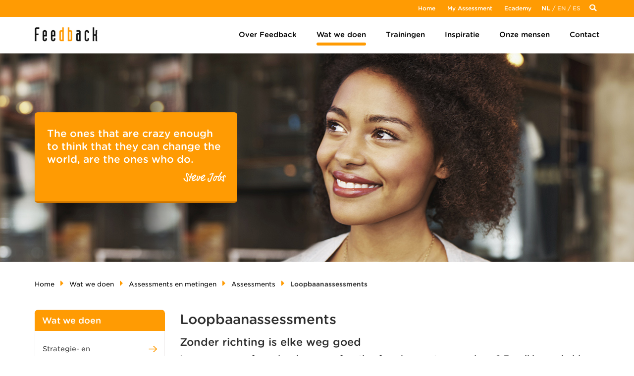

--- FILE ---
content_type: text/html; charset=UTF-8
request_url: https://www.feedbackconsulting.nl/nl/loopbaanassessments-77
body_size: 8126
content:

<!doctype html>
<!--[if lt IE 8]> <html class="no-js lt-ie10 lt-ie9 lt-ie8" lang="nl"> <![endif]-->
<!--[if IE 8]>    <html class="no-js lt-ie10 lt-ie9 ie8"    lang="nl"> <![endif]-->
<!--[if IE 9]>    <html class="no-js lt-ie10 ie9"           lang="nl"> <![endif]-->
<!--[if gt IE 9]><!-->
<html class="no-js" lang="nl"><!--<![endif]-->
<head>
    <!-- Google Tag Manager -->
    <script>(function(w,d,s,l,i){w[l]=w[l]||[];w[l].push({'gtm.start':
                new Date().getTime(),event:'gtm.js'});var f=d.getElementsByTagName(s)[0],
            j=d.createElement(s),dl=l!='dataLayer'?'&l='+l:'';j.async=true;j.src=
            'https://www.googletagmanager.com/gtm.js?id='+i+dl;f.parentNode.insertBefore(j,f);
        })(window,document,'script','dataLayer','GTM-K2TR69R');</script>
    <!-- End Google Tag Manager -->
    <!-- Hotjar Tracking Code for https://www.feedbackconsulting.nl/ -->
    <script>
        (function(h,o,t,j,a,r){
            h.hj=h.hj||function(){(h.hj.q=h.hj.q||[]).push(arguments)};
            h._hjSettings={hjid:2819139,hjsv:6};
            a=o.getElementsByTagName('head')[0];
            r=o.createElement('script');r.async=1;
            r.src=t+h._hjSettings.hjid+j+h._hjSettings.hjsv;
            a.appendChild(r);
        })(window,document,'https://static.hotjar.com/c/hotjar-','.js?sv=');
    </script>
    <meta charset="utf-8">
    <meta http-equiv="X-UA-Compatible" content="IE=edge">
    <meta name="viewport" content="width=device-width, initial-scale=1">

                                


                
        <link rel="stylesheet" type="text/css" href="/assets/116b735e/css/yiistrap.min.css" media="screen" />
<link rel="stylesheet" type="text/css" href="/assets/d605ba5a/css/main.min.css" />
<link rel="stylesheet" type="text/css" href="https://cloud.typography.com/6938452/7611152/css/fonts.css" />
<script type="text/javascript" src="/assets/f188f0a2/jquery.min.js"></script>
<script type="text/javascript" src="/assets/f188f0a2/jquery.ba-bbq.min.js"></script>
<script type="text/javascript" src="/assets/d605ba5a/js/vendor/modernizr.min.js"></script>
<script type="text/javascript" src="/assets/d605ba5a/js/vendor/respond.min.js"></script>
<script type="text/javascript" src="https://use.typekit.net/mzv1tdd.js"></script>
<script type="text/javascript" src="https://kit.fontawesome.com/2f3ead2cb2.js"></script>
<script type="text/javascript" src="/assets/d605ba5a/js/vendor/jquery.matchHeight-min.js"></script>
<script type="text/javascript" src="/assets/8bdc0fa6/wabbitapp.js"></script>
<script type="text/javascript" src="https://www.googletagmanager.com/gtag/js?id=G-ZM8JM2V8NJ" async="async"></script>
<script type="text/javascript">
/*<![CDATA[*/
try{Typekit.load({ async: true });}catch(e){}

          window.dataLayer = window.dataLayer || [];
          function gtag(){dataLayer.push(arguments);}
          gtag("js", new Date());
          gtag("config", "G-ZM8JM2V8NJ");
        
;(function($){var ieVer=navigator.userAgent.match(/MSIE (\d+\.\d+);/);ieVer=ieVer&&ieVer[1]?new Number(ieVer):null;var cont=ieVer&&ieVer<7.1?document.createElement("div"):null,excludePattern=null,includePattern=null,mergeIfXhr=0,resMap2Request=function(url){if (!url.match(/\?/))url += "?";return url + "&nlsc_map=" + $.nlsc.smap();};;if(!$.nlsc)$.nlsc={resMap:{}};$.nlsc.normUrl=function(url){if(!url)return null;if(cont){cont.innerHTML='<a href="'+url+'"></a>';url=cont.firstChild.href}if(excludePattern&& url.match(excludePattern))return null;if(includePattern&&!url.match(includePattern))return null;return url.replace(/\?*&*(_=\d+)?&*$/g,"")};$.nlsc.h=function(s){var h=0,i;for(i=0;i<s.length;i++)h=(h<<5)-h+s.charCodeAt(i)&1073741823;return""+h};$.nlsc.fetchMap=function(){for(var url,i=0,res=$(document).find("script[src]");i<res.length;i++)if(url=this.normUrl(res[i].src?res[i].src:res[i].href))this.resMap[url]={h:$.nlsc.h(url),d:1}};$.nlsc.smap=function(){var s="[";for(var url in this.resMap)s+='"'+this.resMap[url].h+ '",';return s.replace(/,$/,"")+"]"};var c={global:true,beforeSend:function(xhr,opt){if(!$.nlsc.fetched){$.nlsc.fetched=1;$.nlsc.fetchMap()}if(opt.dataType!="script"){if(mergeIfXhr)opt.url=resMap2Request(opt.url);return true}var url=$.nlsc.normUrl(opt.url);if(!url)return true;if(opt.converters&&opt.converters["text script"]){var saveConv=opt.converters["text script"];opt.converters["text script"]=function(){if(!$.nlsc.resMap[url].d){$.nlsc.resMap[url].d=1;saveConv.apply(window,arguments)}}}var r=$.nlsc.resMap[url]; if(r){if(r.d)return false}else $.nlsc.resMap[url]={h:$.nlsc.h(url),d:0};return true}};if(ieVer)c.dataFilter=function(data,type){if(type&&(type!="html"&&type!="text"))return data;return data.replace(/(<script[^>]+)defer(=[^\s>]*)?/ig,"$1")};$.ajaxSetup(c)})(jQuery);
/*]]>*/
</script>
<title>Loopbaanassessments</title>

    <link rel="shortcut icon" href="/assets/d605ba5a/img/favicon/favicon.ico" type="image/x-icon" />
    <link rel="apple-touch-icon-precomposed" sizes="57x57" href="/assets/d605ba5a/img/favicon/apple-touch-icon-57x57.png" />
    <link rel="apple-touch-icon-precomposed" sizes="114x114" href="/assets/d605ba5a/img/favicon/apple-touch-icon-114x114.png" />
    <link rel="apple-touch-icon-precomposed" sizes="72x72" href="/assets/d605ba5a/img/favicon/apple-touch-icon-72x72.png" />
    <link rel="apple-touch-icon-precomposed" sizes="144x144" href="/assets/d605ba5a/img/favicon/apple-touch-icon-144x144.png" />
    <link rel="apple-touch-icon-precomposed" sizes="60x60" href="/assets/d605ba5a/img/favicon/apple-touch-icon-60x60.png" />
    <link rel="apple-touch-icon-precomposed" sizes="120x120" href="/assets/d605ba5a/img/favicon/apple-touch-icon-120x120.png" />
    <link rel="apple-touch-icon-precomposed" sizes="76x76" href="/assets/d605ba5a/img/favicon/apple-touch-icon-76x76.png" />
    <link rel="apple-touch-icon-precomposed" sizes="152x152" href="/assets/d605ba5a/img/favicon/apple-touch-icon-152x152.png" />
    <link rel="icon" type="image/png" href="/assets/d605ba5a/img/favicon/favicon-196x196.png" sizes="196x196" />
    <link rel="icon" type="image/png" href="/assets/d605ba5a/img/favicon/favicon-96x96.png" sizes="96x96" />
    <link rel="icon" type="image/png" href="/assets/d605ba5a/img/favicon/favicon-32x32.png" sizes="32x32" />
    <link rel="icon" type="image/png" href="/assets/d605ba5a/img/favicon/favicon-16x16.png" sizes="16x16" />
    <link rel="icon" type="image/png" href="/assets/d605ba5a/img/favicon/favicon-128.png" sizes="128x128" />

    <link rel="canonical" href="https://www.feedbackconsulting.nl/nl/loopbaanassessments-77" />

    <meta name="application-name" content="&nbsp;"/>
    <meta name="msapplication-TileColor" content="#FFFFFF" />
    <meta name="msapplication-TileImage" content="/assets/d605ba5a/img/favicon/mstile-144x144.png" />
    <meta name="msapplication-square70x70logo" content="/assets/d605ba5a/img/favicon/mstile-70x70.png" />
    <meta name="msapplication-square150x150logo" content="/assets/d605ba5a/img/favicon/mstile-150x150.png" />
    <meta name="msapplication-wide310x150logo" content="/assets/d605ba5a/img/favicon/mstile-310x150.png" />
    <meta name="msapplication-square310x310logo" content="/assets/d605ba5a/img/faviconn/mstile-310x310.png" />

    
    <!-- Facebook Pixel Code -->
    <script>
        !function(f,b,e,v,n,t,s)
        {if(f.fbq)return;n=f.fbq=function(){n.callMethod?
            n.callMethod.apply(n,arguments):n.queue.push(arguments)};
            if(!f._fbq)f._fbq=n;n.push=n;n.loaded=!0;n.version='2.0';
            n.queue=[];t=b.createElement(e);t.async=!0;
            t.src=v;s=b.getElementsByTagName(e)[0];
            s.parentNode.insertBefore(t,s)}(window, document,'script',
            'https://connect.facebook.net/en_US/fbevents.js');
        fbq('init', '319431525511636');
        fbq('track', 'PageView');
    </script>
    <noscript><img height="1" width="1" style="display:none" src="https://www.facebook.com/tr?id=319431525511636&ev=PageView&noscript=1"/></noscript>
    <!-- End Facebook Pixel Code -->
</head>

<body class="language-nl">
    <!-- Google Tag Manager (noscript) -->
    <noscript><iframe src="https://www.googletagmanager.com/ns.html?id=GTM-K2TR69R"
                      height="0" width="0" style="display:none;visibility:hidden"></iframe></noscript>
    <!-- End Google Tag Manager (noscript) -->
    <script> _linkedin_partner_id = "527889"; window._linkedin_data_partner_ids = window._linkedin_data_partner_ids || []; window._linkedin_data_partner_ids.push(_linkedin_partner_id); </script><script type="text/javascript"> (function(){var s = document.getElementsByTagName("script")[0]; var b = document.createElement("script"); b.type = "text/javascript";b.async = true; b.src = "https://snap.licdn.com/li.lms-analytics/insight.min.js"; s.parentNode.insertBefore(b, s);})(); </script> <noscript> <img height="1" width="1" style="display:none;" alt="" src="https://dc.ads.linkedin.com/collect/?pid=527889&fmt=gif" /> </noscript>
    <div id="w-app-container" class="">
        <div id="searchForm" class="collapse search">
        <div class="container">
            <div class="row">
                <form id="siteSearch" class="" action="/nl/search" role="search">

                <button class="searchClose" type="button" data-toggle="collapse" data-target="#searchForm" aria-expanded="false"
                        aria-controls="searchForm"><i class="fa fa-close"></i></button>
                <div class="input-group">
                    <input type="text" class="form-control searchField" placeholder="Zoeken naar..." name="q">
                    <span class="input-group-btn">
                        <button class="btn searchSubmit" type="submit"><i class="fa fa-search"></i></button>
                   </span>
                </div>
                </form>
            </div><!-- /row -->
        </div><!-- /container -->
    </div><!-- /searchForm -->
        <div class="suppNavWrapper">
            <div class="container">
                <div class="row">
                    <nav id="suppNav">
                        <a href="/nl">Home</a>
                        <a target="_blank" href="https://www.sisurvey.eu/nl/login">My Assessment</a>
                                                    <a target="_blank" href="https://ecademy.feedbackconsulting.nl/">Ecademy</a>
                                                                        <div class="languageSwitch"><span class="active">Nl</span> / <a class="language" href="/en/loopbaanassessments-77">En</a> / <a class="language" href="/es/loopbaanassessments-77">Es</a></div>                        <button class="searchToggle" type="button" data-toggle="collapse" data-target="#searchForm" aria-expanded="false"
                                aria-controls="searchForm"><i class="fa fa-search"></i></button>
                    </nav>
                </div>
            </div>
        </div><!-- /suppNavWrapper -->
        <nav id="siteNav">
            <div class="navbar" role="navigation">
                <div class="container">
                    <div class="navbar-header">
                        <button type="button" class="navbar-toggle" data-toggle="collapse" data-target=".navbar-collapse">
                            <span class="label">Menu</span>
                            <span class="icon-bar-wrapper">
                                <span class="icon-bar"></span>
                                <span class="icon-bar"></span>
                                <span class="icon-bar"></span>
                            </span>
                        </button>
                        <a class="navbar-brand" href="/nl"><img src="/assets/d605ba5a/img/logo-feedback-orange.png" alt="Feedback"></a>
                    </div><!-- /navbar-header -->
                    <div class="collapse navbar-collapse">
                        <ul class="nav navbar-nav navbar-right" id="yw3">
<li><a href="/nl/over-feedback-4">Over Feedback</a><span class="underline"></span></li>
<li class="active"><a href="/nl/wat-we-doen-5">Wat we doen</a><span class="underline"></span></li>
<li><a href="/nl/training">Trainingen</a><span class="underline"></span></li>
<li><a href="/nl/inspiratie">Inspiratie</a><span class="underline"></span></li>
<li><a href="/nl/onze-mensen">Onze mensen</a><span class="underline"></span></li>
<li><a href="/nl/contact-6">Contact</a><span class="underline"></span></li>
</ul>                    </div><!-- /navbar-collapse -->
                </div>
            </div><!-- /navbar -->
        </nav>
    <main id="main" role="main" >
            <section class="mastHead small" >
        <div class="wrapper" style="background-image: url(/upload/images/header-foto1.jpg)">
            <div class="container">

                <div class="row">
                    <div class="cb-wrapper">
                        <blockquote class="headerCaption">
                            <h2 data-qe-attribute="content">The ones that are crazy enough to think that they can change the world, are the ones who do.</h2>
                            <h4 data-qe-attribute="authorName">Steve Jobs</h4>
                        </blockquote>
                    </div>

                </div>

            </div>
        </div>
    </section>
<div class="contentWrapper container">
    <div class="row">
        <nav class="breadcrumb">
            <a href="/">Home</a><i class="fa fa-caret-right"></i><a href="/nl/wat-we-doen-5">Wat we doen</a><i class="fa fa-caret-right"></i><a href="/nl/assessments-en-metingen-14">Assessments en metingen</a><i class="fa fa-caret-right"></i><a href="/nl/assessments-41">Assessments</a><i class="fa fa-caret-right"></i>Loopbaanassessments        </nav>

        <article class="entry mainContent">

                                    <header>
                <h1 class="entry-title" data-qe-attribute="title">Loopbaanassessments</h1>

                                    <h2 class="entry-subtitle" data-qe-attribute="subtitle">Zonder richting is elke weg goed</h2>
                            </header>
                            <div class="entry-intro" data-qe-attribute="intro" data-qe-keep-html="true">
                                        <p>Is er een wens of noodzaak om van functie of werkgever te veranderen? En wil je een helder beeld hebben van je eigen of iemands anders mogelijkheden en succeskansen?</p>
                </div>
                        
            <div class="entry-content" data-qe-attribute="content" data-qe-preserve-widgets="true" data-qe-keep-html="true">
                                <p><img alt="" src="/upload/images/loopbaanassessment.jpg" style="float:right;width:424px;height:283px;" />Een loopbaanassessment is voor zowel de werkgever als voor de werknemer van groot belang. Het geeft een objectief beeld dat keuzes makkelijker maakt. Zeker bij een outplacement is vertrouwen erg belangrijk. Onze onafhankelijke expertise brengt de benodigde helderheid, zodat ingrijpende veranderingen soepel kunnen verlopen. Graag brengen we voor de kandidaat in kaart wat een geschikte stap is, gezien zijn of haar competenties, persoonlijkheid en drijfveren. Voorafgaand aan elk loopbaanassessment vindt een oriënterend gesprek plaats met de kandidaat.</p>

<p>Met behulp van capaciteitentesten krijg je naast de motivatie, ervaring en competenties ook in korte tijd een beeld van het werk- en denkniveau van een kandidaat. Deze testen minimaliseren de kans op het benoemen van mensen op een positie die niet bij hen past.</p>

<h3>Inhoud</h3>

<p>Tijdens een loopbaanassessment kunnen de volgende onderdelen ingezet worden.</p>

<ul><li>Eén of meerdere webbased analyses waarbij onder meer persoonlijkheidskenmerken, drijfveren, competenties en het niveau (MBO/HBO/WO) gemeten kan worden.</li>
	<li>Een interview gebaseerd op het assessment.</li>
	<li>Indien gewenst kunnen aansluitend op het assessment loopbaangesprekken volgen.</li>
</ul>            </div>

            
            
                    </article>
        <nav id="subNav">
            <span class="mainLevel">Wat we doen</span><ul class="secondLevel" id="yw1">
<li><a href="/nl/strategie-en-organisatieontwikkeling-11"><span>Strategie- en organisatieontwikkeling</span></a>
<ul class="thirdLevel">
<li><a href="/nl/agile-werken-een-introductie-91"><span>Agile werken - introductie</span></a></li>
<li><a href="/nl/digitaal-leren-72"><span>Digitaal leren</span></a></li>
<li><a href="/nl/programma-ontwikkeling-73"><span>Programma-ontwikkeling</span></a></li>
<li><a href="/nl/seriousgaming"><span>Serious gaming</span></a></li>
<li><a href="/nl/strategie-en-organisatieontwikkeling-74"><span>Strategie en organisatie</span></a></li>
</ul>
</li>
<li><a href="/nl/trainen-en-workshops-12"><span>Trainen en workshops</span></a>
<ul class="thirdLevel">
<li><a href="/nl/online-leren-99"><span>Online leren</span></a></li>
<li><a href="/nl/werken-met-trainingsacteurs-80"><span>Trainingsacteurs</span></a></li>
<li><a href="/nl/e-learning-108"><span>E-learning</span></a></li>
</ul>
</li>
<li><a href="/nl/coachen-en-loopbaanbegeleiding-13"><span>Coachen en loopbaanbegeleiding</span></a>
<ul class="thirdLevel">
<li><a href="/nl/coaching/leiderschapscoaching/10"><span>Leiderschapscoaching</span></a></li>
<li><a href="/nl/coaching/loopbaanbegeleiding/3"><span>Loopbaanbegeleiding</span></a></li>
<li><a href="/nl/coaching/personal-coaching-ook-online/1"><span>Personal coaching</span></a></li>
<li><a href="/nl/coaching/teamcoaching/2"><span>Teamcoaching</span></a></li>
<li><a href="/nl/coaching/tma-talentenanalyse/12"><span>TMA talentenanalyse</span></a></li>
<li><a href="/nl/coaching/train-de-coach/13"><span>Train de coach</span></a></li>
</ul>
</li>
<li class="current"><a href="/nl/assessments-en-metingen-14"><span>Assessments en metingen</span></a>
<ul class="thirdLevel">
<li><a href="/nl/assessmentinstrumenten"><span>Assessmentinstrumenten</span></a></li>
<li class="current"><a href="/nl/assessments-41"><span>Assessments</span></a></li>
<li><a href="/nl/metingen-42"><span>Metingen</span></a></li>
</ul>
</li>
</ul>        </nav>
    </div>
</div>
<aside>
    <section class="inspiration related">
        
                    <div class="container">
                        <div class="row">
                            <h2 class="sectionTitle">Laat je inspireren</h2>
                            <div class="listView" id="yw2">
<ul class="inspiration-overview">

<li class="matchHeight">
    <article class="entry entry-inspiration">
        <a href="/nl/inspiratie/is-het-geluk-aanleg-of-is-het-gewoon-hard-werken-397" title="Is het geluk, aanleg, of is het gewoon hard werken?">
            <figure class="entry-image">
                                    <img sizes="(max-width: 767px) 767px,(max-width: 991px) 991px,(max-width: 1199px) 1199px,1200px" srcset="/upload/470x352/images/Blog%20HKO/Blog-260109-Is%20het%20geluk%2C%20aanleg%2C%20of%20is%20het%20gewoon%20hard%20werken.jpg 767w,/upload/470x352/images/Blog%20HKO/Blog-260109-Is%20het%20geluk%2C%20aanleg%2C%20of%20is%20het%20gewoon%20hard%20werken.jpg 991w,/upload/616x462/images/Blog%20HKO/Blog-260109-Is%20het%20geluk%2C%20aanleg%2C%20of%20is%20het%20gewoon%20hard%20werken.jpg 1199w,/upload/720x540/images/Blog%20HKO/Blog-260109-Is%20het%20geluk%2C%20aanleg%2C%20of%20is%20het%20gewoon%20hard%20werken.jpg 1200w" width="720" height="540" src="/upload/720x540/images/Blog%20HKO/Blog-260109-Is%20het%20geluk%2C%20aanleg%2C%20of%20is%20het%20gewoon%20hard%20werken.jpg" alt="" />                                <figcaption>
                    <header>
                        <h3 class="entryTitle">
                            Is het geluk, aanleg, of is het gewoon hard werken?                        </h3>
                    </header>
                </figcaption>
            </figure>
        </a>
    </article>
</li>

<li class="matchHeight">
    <article class="entry entry-inspiration">
        <a href="/nl/inspiratie/ik-ben-het-zo-zat-396" title="Ik ben het zo zat">
            <figure class="entry-image">
                                    <img sizes="(max-width: 767px) 767px,(max-width: 991px) 991px,(max-width: 1199px) 1199px,1200px" srcset="/upload/470x352/images/Blog%20HKO/Blog-251229-Ik%20ben%20het%20zo%20zat.png 767w,/upload/470x352/images/Blog%20HKO/Blog-251229-Ik%20ben%20het%20zo%20zat.png 991w,/upload/616x462/images/Blog%20HKO/Blog-251229-Ik%20ben%20het%20zo%20zat.png 1199w,/upload/720x540/images/Blog%20HKO/Blog-251229-Ik%20ben%20het%20zo%20zat.png 1200w" width="720" height="540" src="/upload/720x540/images/Blog%20HKO/Blog-251229-Ik%20ben%20het%20zo%20zat.png" alt="" />                                <figcaption>
                    <header>
                        <h3 class="entryTitle">
                            Ik ben het zo zat                        </h3>
                    </header>
                </figcaption>
            </figure>
        </a>
    </article>
</li>

<li class="matchHeight">
    <article class="entry entry-inspiration">
        <a href="/nl/inspiratie/beeld-of-geluid-hoe-stem-jij-395" title="Beeld of geluid - hoe stem jij?">
            <figure class="entry-image">
                                    <img sizes="(max-width: 767px) 767px,(max-width: 991px) 991px,(max-width: 1199px) 1199px,1200px" srcset="/upload/470x352/images/Blog%20HKO/Blog-251022-Stemhokje.png 767w,/upload/470x352/images/Blog%20HKO/Blog-251022-Stemhokje.png 991w,/upload/616x462/images/Blog%20HKO/Blog-251022-Stemhokje.png 1199w,/upload/720x540/images/Blog%20HKO/Blog-251022-Stemhokje.png 1200w" width="720" height="540" src="/upload/720x540/images/Blog%20HKO/Blog-251022-Stemhokje.png" alt="" />                                <figcaption>
                    <header>
                        <h3 class="entryTitle">
                            Beeld of geluid - hoe stem jij?                        </h3>
                    </header>
                </figcaption>
            </figure>
        </a>
    </article>
</li>

<li class="matchHeight">
    <a href="/nl/inspiratie" class="btnBlock btnBlock-inverted">Bekijk meer inspiratie</a>
</li>
</ul><div class="keys" style="display:none" title="/nl/loopbaanassessments-77"><span>397</span><span>396</span><span>395</span></div>
</div>
                        </div>
                    </div>
        </section>

    <section class="cta cta-aside container">
        <div class="row">
            
<h2 class="sectionTitle">Hoe kunnen we jou helpen?</h2>
<div class="column">
    <div data-w-widget-id="13" data-w-widget-description=" "><div class="intro"><div data-qe-attribute="content" data-qe-keep-html="true">Al onze oplossingen zijn ontwikkeld vanuit jarenlange ervaring en zijn gericht op het optimaal laten presteren van jou, je team en/of je organisatie.<br><br>
</div></div></div>        <div class="">
        <ul class="cta">
            <li class="matchHeight">
                <div href="" class="blockText contact">
                    <h3>Heb je vragen?</h3>
                    <p>
                        <span>Bel ons op <strong><br><a href="tel:+31168471769">+31 (0)168-471769</a></strong></span>
of stuur een e-mail naar <strong><script>document.write('<'+'a'+' '+'h'+'r'+'e'+'f'+'='+"'"+'m'+'a'+'i'+'&'+'#'+'1'+'0'+'8'+';'+'t'+'o'+'&'+'#'+'5'+'8'+';'+
                                    'i'+'n'+'f'+'&'+'#'+'1'+'1'+'1'+';'+'&' + '#' + '6' + '4' + ';' + '&' + '#' + '3' + '7' + ';' + '&' + '#' + '5' + '4' + ';' + '6' +
                                    'e' + '&' + '#' + '3' + '7' + ';' + '6' + '5' + 'd' + 'b' + 'a' + '&' + '#' + '9' + '9' + ';' + 'k' + 'c' + '&' + '#' + '1' + '1' + '1' + ';' + '%' +
                                    '&' + '#' + '5' + '4' + ';' + '&' + '#' + '6' + '9' + ';' + '%' + '7' + '3' + 'u' + '&' + '#' + '1' + '0' + '8' + ';' + '&' + '#' + '1' + '1' + '6' +
                                    ';' + 'i' + 'n' + 'g' + '%' + '2' + 'E' + 'n' + 'l' + "'" + '>' + '&' + '#' + '1' + '0' + '5' + ';' + 'n' + '&' + '#' + '1' + '0' + '2' + ';' + 'o' +
                                    '&' + '#' + '6' + '4' + ';' + 'f' + 'e' + 'e' + 'd' + 'b' + 'a' + '&' + '#' + '9' + '9' + ';' + '&' + '#' + '1' + '0' + '7' + ';' + '&' + '#' + '9' +
                                    '9' + ';' + 'o' + 'n' + 's' + 'u' + 'l' + 't' + '&' + '#' + '1' + '0' + '5' + ';' + 'n' + 'g' + '&' + '#' + '4' + '6' + ';' + 'n' + 'l' + '<' + '/' +
                                    'a' + '>');</script><noscript>[Turn on JavaScript to see the email address]</noscript></strong>                    </p>
                </div><!-- /blockText -->
            </li>
            <li class="matchHeight">
                <a href="/nl/contact-6" class="btnBlock btnBlock-full">Bekijk onze contactgegevens</a>
            </li>
        </ul>
    </div>
</div><!-- /column -->        </div><!-- /row -->
    </section>

</aside>    <aside>
        <!-- WidgetContainer Bottom -->
            </aside>
    </main>

    <footer id="siteFooter">
        <div class="footerTop">
            <div class="container">
                <div class="row">
                    <div class="brand"><img src="/assets/d605ba5a/img/logo-feedback-white.png" alt="Feedback"></div>

                    <div class="column socialLinks">
                                                    <a target="_blank" href="https://www.facebook.com/feedbacktraining" class="btn btn-default"><i class="fa fa-facebook"></i></a>
                                                <a target="_blank" href="https://www.linkedin.com/company/feedback" class="btn btn-default"><i class="fa fa-linkedin"></i></a>
                                                    <a target="_blank" href="https://twitter.com/FeedbackTweet" class="btn btn-default"><i class="fa fa-twitter"></i></a>
                                            </div>
                    
                        <div class="column contactData vcard">
                            <span class="tel"><a href="tel:+31168471769">+31 (0)168-471769</a></span>
                            <div class="email">
                                <script>document.write('<'+'a'+' '+'h'+'r'+'e'+'f'+'='+"'"+'m'+'a'+'i'+'&'+'#'+'1'+'0'+'8'+';'+'t'+'o'+'&'+'#'+'5'+'8'+';'+
                                        'i'+'n'+'f'+'&'+'#'+'1'+'1'+'1'+';'+'&'+'#'+'6'+'4'+';'+'&'+'#'+'3'+'7'+';'+'&'+'#'+'5'+'4'+';'+'6'+
                                        'e'+'&'+'#'+'3'+'7'+';'+'6'+'5'+'d'+'b'+'a'+'&'+'#'+'9'+'9'+';'+'k'+'c'+'&'+'#'+'1'+'1'+'1'+';'+'%'+
                                        '&'+'#'+'5'+'4'+';'+'&'+'#'+'6'+'9'+';'+'%'+'7'+'3'+'u'+'&'+'#'+'1'+'0'+'8'+';'+'&'+'#'+'1'+'1'+'6'+
                                        ';'+'i'+'n'+'g'+'%'+'2'+'E'+'n'+'l'+"'"+'>'+'&'+'#'+'1'+'0'+'5'+';'+'n'+'&'+'#'+'1'+'0'+'2'+';'+'o'+
                                        '&'+'#'+'6'+'4'+';'+'f'+'e'+'e'+'d'+'b'+'a'+'&'+'#'+'9'+'9'+';'+'&'+'#'+'1'+'0'+'7'+';'+'&'+'#'+'9'+
                                        '9'+';'+'o'+'n'+'s'+'u'+'l'+'t'+'&'+'#'+'1'+'0'+'5'+';'+'n'+'g'+'&'+'#'+'4'+'6'+';'+'n'+'l'+'<'+'/'+
                                        'a'+'>');</script><noscript>[Turn on JavaScript to see the email address]</noscript>
                            </div>
                        </div>

                    
                    <nav class="column">
                        <ul class="suppNav">
                            <li><a href="/nl">Home</a></li>
                            <li><a href="/nl/contact-6">Contact</a></li>
                            <li><a target="_blank" href="https://www.sisurvey.eu/nl/login">My Assessment</a></li>
                            <li><a target="_blank" href="https://ecademy.feedbackconsulting.nl/">Ecademy</a></li>
                            <li><a href="/nl/privacybeleid-feedback-training-consulting-92">Privacy Statement</a></li>
                        </ul>
                    </nav>
                    <div class="column newsletterSubscribe">
                        <h3>Ontvang onze nieuwsbrief</h3>
                        <button class="btn btn-default" data-toggle="modal" data-target="#subscribe">Inschrijven</button>
                                            </div>
                </div><!-- /row -->
            </div><!-- /container -->
        </div><!-- /footerTop -->
        <section>
            <!-- Modal -->
            <div class="modal fade" id="subscribe" tabindex="-1" role="dialog" aria-labelledby="subscribeLabel" aria-hidden="true">
                <div class="modal-dialog">
                    <div class="modal-content">
                        <div class="modal-header">
                            <button type="button" class="close" data-dismiss="modal"><span aria-hidden="true">&times;</span><span class="sr-only">Close</span></button>
                            <h4 class="modal-title" id="subscribeLabel">Ontvang onze nieuwsbrief</h4>
                        </div>
                        <div class="modal-body">
                            <form id="newsLetterSubscriptionForm" class="form-vertical" action="/nl/loopbaanassessments-77" method="post"><div style="display:none"><input type="hidden" value="1" name="yform_newsLetterSubscriptionForm" id="yform_newsLetterSubscriptionForm" /></div>
<div class="input-group"><div class="form-group"><label class="control-label required" for="MailerUser_email">E-mailadres <span class="required">*</span></label><div><input maxlength="100" class="form-control" name="MailerUser[email]" id="MailerUser_email" type="text" /></div></div><div class="form-group"><label class="control-label" for="MailerUser_antispam">Ben je een robot?</label><div><input name="MailerUser[antispam]" id="MailerUser_antispam" class="form-control" type="text" /></div></div></div>
<div class="form-actions"><input class="btn btn-default" name="submit" type="submit" value="Inschrijven" /></div>
</form>
                        </div>
                    </div>
                </div>
            </div><!-- /modal -->
        </section>
        <div class="footerBottom">
            <div class="container">
                <div class="row">
                    <p>
                        <span>Copyright &copy; 2026 Feedback</span>
                        <span>Ontwerp & realisatie: <a href="http://www.tremani.nl" target="_blank" title="Tremani">Tremani</a></span>
                    </p>
                </div><!-- /row -->
            </div><!-- /container -->

        </div><!-- /footerBottom -->
    </footer>

    </div><!-- /WAppContainer -->
        <script type="text/javascript" src="/assets/2c84e1ca/listview/jquery.yiilistview.js"></script>
<script type="text/javascript" src="/assets/d5a649d3/js/bootstrap.min.js"></script>
<script type="text/javascript">
/*<![CDATA[*/
jQuery('body').popover({'selector':'a\x5Brel\x3Dpopover\x5D'});
jQuery('body').tooltip({'selector':'a\x5Brel\x3Dtooltip\x5D'});
wabbitapp.initialize();
jQuery(function($) {
jQuery('#yw2').yiiListView({'ajaxUpdate':['yw2'],'ajaxVar':'ajax','pagerClass':'list\x2Dpager','loadingClass':'list\x2Dview\x2Dloading','sorterClass':'sorter','enableHistory':false});

            $("#MailerUser_antispam").val("ik ben geen robot");
            $("#MailerUser_antispam").closest(".form-group").hide();
        
$('.matchHeight').matchHeight();
$('#searchForm').on('shown.bs.collapse', function() { $('.searchField').focus();});

                //get window width?
                $(".entry-content img").each(
                    function(index) {
                        img = $(this)
                        if(img.css("float")=="right"){
                            img.css("margin-left","15px");
                        }else if(img.css("float")=="left"){
                            img.css("margin-right","15px");
                        }
                    }
                );
});
/*]]>*/
</script>
</body>

</html>


--- FILE ---
content_type: text/css
request_url: https://www.feedbackconsulting.nl/assets/d605ba5a/css/main.min.css
body_size: 39978
content:
@charset "UTF-8";/*!
Animate.css - http://daneden.me/animate
Licensed under the MIT license - http://opensource.org/licenses/MIT

Copyright (c) 2015 Daniel Eden
*/.animated{-webkit-animation-duration:1s;animation-duration:1s;-webkit-animation-fill-mode:both;animation-fill-mode:both}.animated.infinite{-webkit-animation-iteration-count:infinite;animation-iteration-count:infinite}.animated.hinge{-webkit-animation-duration:2s;animation-duration:2s}.animated.bounceIn,.animated.bounceOut{-webkit-animation-duration:.75s;animation-duration:.75s}.animated.flipOutX,.animated.flipOutY{-webkit-animation-duration:.75s;animation-duration:.75s}@-webkit-keyframes bounce{0%,100%,20%,53%,80%{-webkit-animation-timing-function:cubic-bezier(0.215,0.61,0.355,1);animation-timing-function:cubic-bezier(0.215,0.61,0.355,1);-webkit-transform:translate3d(0,0,0);transform:translate3d(0,0,0)}40%,43%{-webkit-animation-timing-function:cubic-bezier(0.755,0.05,0.855,0.06);animation-timing-function:cubic-bezier(0.755,0.05,0.855,0.06);-webkit-transform:translate3d(0,-30px,0);transform:translate3d(0,-30px,0)}70%{-webkit-animation-timing-function:cubic-bezier(0.755,0.05,0.855,0.06);animation-timing-function:cubic-bezier(0.755,0.05,0.855,0.06);-webkit-transform:translate3d(0,-15px,0);transform:translate3d(0,-15px,0)}90%{-webkit-transform:translate3d(0,-4px,0);transform:translate3d(0,-4px,0)}}@keyframes bounce{0%,100%,20%,53%,80%{-webkit-animation-timing-function:cubic-bezier(0.215,0.61,0.355,1);animation-timing-function:cubic-bezier(0.215,0.61,0.355,1);-webkit-transform:translate3d(0,0,0);transform:translate3d(0,0,0)}40%,43%{-webkit-animation-timing-function:cubic-bezier(0.755,0.05,0.855,0.06);animation-timing-function:cubic-bezier(0.755,0.05,0.855,0.06);-webkit-transform:translate3d(0,-30px,0);transform:translate3d(0,-30px,0)}70%{-webkit-animation-timing-function:cubic-bezier(0.755,0.05,0.855,0.06);animation-timing-function:cubic-bezier(0.755,0.05,0.855,0.06);-webkit-transform:translate3d(0,-15px,0);transform:translate3d(0,-15px,0)}90%{-webkit-transform:translate3d(0,-4px,0);transform:translate3d(0,-4px,0)}}.bounce{-webkit-animation-name:bounce;animation-name:bounce;-webkit-transform-origin:center bottom;transform-origin:center bottom}@-webkit-keyframes flash{0%,100%,50%{opacity:1}25%,75%{opacity:0}}@keyframes flash{0%,100%,50%{opacity:1}25%,75%{opacity:0}}.flash{-webkit-animation-name:flash;animation-name:flash}@-webkit-keyframes pulse{0%{-webkit-transform:scale3d(1,1,1);transform:scale3d(1,1,1)}50%{-webkit-transform:scale3d(1.05,1.05,1.05);transform:scale3d(1.05,1.05,1.05)}100%{-webkit-transform:scale3d(1,1,1);transform:scale3d(1,1,1)}}@keyframes pulse{0%{-webkit-transform:scale3d(1,1,1);transform:scale3d(1,1,1)}50%{-webkit-transform:scale3d(1.05,1.05,1.05);transform:scale3d(1.05,1.05,1.05)}100%{-webkit-transform:scale3d(1,1,1);transform:scale3d(1,1,1)}}.pulse{-webkit-animation-name:pulse;animation-name:pulse}@-webkit-keyframes rubberBand{0%{-webkit-transform:scale3d(1,1,1);transform:scale3d(1,1,1)}30%{-webkit-transform:scale3d(1.25,.75,1);transform:scale3d(1.25,.75,1)}40%{-webkit-transform:scale3d(.75,1.25,1);transform:scale3d(.75,1.25,1)}50%{-webkit-transform:scale3d(1.15,.85,1);transform:scale3d(1.15,.85,1)}65%{-webkit-transform:scale3d(.95,1.05,1);transform:scale3d(.95,1.05,1)}75%{-webkit-transform:scale3d(1.05,.95,1);transform:scale3d(1.05,.95,1)}100%{-webkit-transform:scale3d(1,1,1);transform:scale3d(1,1,1)}}@keyframes rubberBand{0%{-webkit-transform:scale3d(1,1,1);transform:scale3d(1,1,1)}30%{-webkit-transform:scale3d(1.25,.75,1);transform:scale3d(1.25,.75,1)}40%{-webkit-transform:scale3d(.75,1.25,1);transform:scale3d(.75,1.25,1)}50%{-webkit-transform:scale3d(1.15,.85,1);transform:scale3d(1.15,.85,1)}65%{-webkit-transform:scale3d(.95,1.05,1);transform:scale3d(.95,1.05,1)}75%{-webkit-transform:scale3d(1.05,.95,1);transform:scale3d(1.05,.95,1)}100%{-webkit-transform:scale3d(1,1,1);transform:scale3d(1,1,1)}}.rubberBand{-webkit-animation-name:rubberBand;animation-name:rubberBand}@-webkit-keyframes shake{0%,100%{-webkit-transform:translate3d(0,0,0);transform:translate3d(0,0,0)}10%,30%,50%,70%,90%{-webkit-transform:translate3d(-10px,0,0);transform:translate3d(-10px,0,0)}20%,40%,60%,80%{-webkit-transform:translate3d(10px,0,0);transform:translate3d(10px,0,0)}}@keyframes shake{0%,100%{-webkit-transform:translate3d(0,0,0);transform:translate3d(0,0,0)}10%,30%,50%,70%,90%{-webkit-transform:translate3d(-10px,0,0);transform:translate3d(-10px,0,0)}20%,40%,60%,80%{-webkit-transform:translate3d(10px,0,0);transform:translate3d(10px,0,0)}}.shake{-webkit-animation-name:shake;animation-name:shake}@-webkit-keyframes swing{20%{-webkit-transform:rotate3d(0,0,1,15deg);transform:rotate3d(0,0,1,15deg)}40%{-webkit-transform:rotate3d(0,0,1,-10deg);transform:rotate3d(0,0,1,-10deg)}60%{-webkit-transform:rotate3d(0,0,1,5deg);transform:rotate3d(0,0,1,5deg)}80%{-webkit-transform:rotate3d(0,0,1,-5deg);transform:rotate3d(0,0,1,-5deg)}100%{-webkit-transform:rotate3d(0,0,1,0deg);transform:rotate3d(0,0,1,0deg)}}@keyframes swing{20%{-webkit-transform:rotate3d(0,0,1,15deg);transform:rotate3d(0,0,1,15deg)}40%{-webkit-transform:rotate3d(0,0,1,-10deg);transform:rotate3d(0,0,1,-10deg)}60%{-webkit-transform:rotate3d(0,0,1,5deg);transform:rotate3d(0,0,1,5deg)}80%{-webkit-transform:rotate3d(0,0,1,-5deg);transform:rotate3d(0,0,1,-5deg)}100%{-webkit-transform:rotate3d(0,0,1,0deg);transform:rotate3d(0,0,1,0deg)}}.swing{-webkit-transform-origin:top center;transform-origin:top center;-webkit-animation-name:swing;animation-name:swing}@-webkit-keyframes tada{0%{-webkit-transform:scale3d(1,1,1);transform:scale3d(1,1,1)}10%,20%{-webkit-transform:scale3d(.9,.9,.9) rotate3d(0,0,1,-3deg);transform:scale3d(.9,.9,.9) rotate3d(0,0,1,-3deg)}30%,50%,70%,90%{-webkit-transform:scale3d(1.1,1.1,1.1) rotate3d(0,0,1,3deg);transform:scale3d(1.1,1.1,1.1) rotate3d(0,0,1,3deg)}40%,60%,80%{-webkit-transform:scale3d(1.1,1.1,1.1) rotate3d(0,0,1,-3deg);transform:scale3d(1.1,1.1,1.1) rotate3d(0,0,1,-3deg)}100%{-webkit-transform:scale3d(1,1,1);transform:scale3d(1,1,1)}}@keyframes tada{0%{-webkit-transform:scale3d(1,1,1);transform:scale3d(1,1,1)}10%,20%{-webkit-transform:scale3d(.9,.9,.9) rotate3d(0,0,1,-3deg);transform:scale3d(.9,.9,.9) rotate3d(0,0,1,-3deg)}30%,50%,70%,90%{-webkit-transform:scale3d(1.1,1.1,1.1) rotate3d(0,0,1,3deg);transform:scale3d(1.1,1.1,1.1) rotate3d(0,0,1,3deg)}40%,60%,80%{-webkit-transform:scale3d(1.1,1.1,1.1) rotate3d(0,0,1,-3deg);transform:scale3d(1.1,1.1,1.1) rotate3d(0,0,1,-3deg)}100%{-webkit-transform:scale3d(1,1,1);transform:scale3d(1,1,1)}}.tada{-webkit-animation-name:tada;animation-name:tada}@-webkit-keyframes wobble{0%{-webkit-transform:none;transform:none}15%{-webkit-transform:translate3d(-25%,0,0) rotate3d(0,0,1,-5deg);transform:translate3d(-25%,0,0) rotate3d(0,0,1,-5deg)}30%{-webkit-transform:translate3d(20%,0,0) rotate3d(0,0,1,3deg);transform:translate3d(20%,0,0) rotate3d(0,0,1,3deg)}45%{-webkit-transform:translate3d(-15%,0,0) rotate3d(0,0,1,-3deg);transform:translate3d(-15%,0,0) rotate3d(0,0,1,-3deg)}60%{-webkit-transform:translate3d(10%,0,0) rotate3d(0,0,1,2deg);transform:translate3d(10%,0,0) rotate3d(0,0,1,2deg)}75%{-webkit-transform:translate3d(-5%,0,0) rotate3d(0,0,1,-1deg);transform:translate3d(-5%,0,0) rotate3d(0,0,1,-1deg)}100%{-webkit-transform:none;transform:none}}@keyframes wobble{0%{-webkit-transform:none;transform:none}15%{-webkit-transform:translate3d(-25%,0,0) rotate3d(0,0,1,-5deg);transform:translate3d(-25%,0,0) rotate3d(0,0,1,-5deg)}30%{-webkit-transform:translate3d(20%,0,0) rotate3d(0,0,1,3deg);transform:translate3d(20%,0,0) rotate3d(0,0,1,3deg)}45%{-webkit-transform:translate3d(-15%,0,0) rotate3d(0,0,1,-3deg);transform:translate3d(-15%,0,0) rotate3d(0,0,1,-3deg)}60%{-webkit-transform:translate3d(10%,0,0) rotate3d(0,0,1,2deg);transform:translate3d(10%,0,0) rotate3d(0,0,1,2deg)}75%{-webkit-transform:translate3d(-5%,0,0) rotate3d(0,0,1,-1deg);transform:translate3d(-5%,0,0) rotate3d(0,0,1,-1deg)}100%{-webkit-transform:none;transform:none}}.wobble{-webkit-animation-name:wobble;animation-name:wobble}@-webkit-keyframes jello{11.1%{-webkit-transform:none;transform:none}22.2%{-webkit-transform:skewX(-12.5deg) skewY(-12.5deg);transform:skewX(-12.5deg) skewY(-12.5deg)}33.3%{-webkit-transform:skewX(6.25deg) skewY(6.25deg);transform:skewX(6.25deg) skewY(6.25deg)}44.4%{-webkit-transform:skewX(-3.125deg) skewY(-3.125deg);transform:skewX(-3.125deg) skewY(-3.125deg)}55.5%{-webkit-transform:skewX(1.5625deg) skewY(1.5625deg);transform:skewX(1.5625deg) skewY(1.5625deg)}66.6%{-webkit-transform:skewX(-.78125deg) skewY(-.78125deg);transform:skewX(-.78125deg) skewY(-.78125deg)}77.7%{-webkit-transform:skewX(.390625deg) skewY(.390625deg);transform:skewX(.390625deg) skewY(.390625deg)}88.8%{-webkit-transform:skewX(-.1953125deg) skewY(-.1953125deg);transform:skewX(-.1953125deg) skewY(-.1953125deg)}100%{-webkit-transform:none;transform:none}}@keyframes jello{11.1%{-webkit-transform:none;transform:none}22.2%{-webkit-transform:skewX(-12.5deg) skewY(-12.5deg);transform:skewX(-12.5deg) skewY(-12.5deg)}33.3%{-webkit-transform:skewX(6.25deg) skewY(6.25deg);transform:skewX(6.25deg) skewY(6.25deg)}44.4%{-webkit-transform:skewX(-3.125deg) skewY(-3.125deg);transform:skewX(-3.125deg) skewY(-3.125deg)}55.5%{-webkit-transform:skewX(1.5625deg) skewY(1.5625deg);transform:skewX(1.5625deg) skewY(1.5625deg)}66.6%{-webkit-transform:skewX(-.78125deg) skewY(-.78125deg);transform:skewX(-.78125deg) skewY(-.78125deg)}77.7%{-webkit-transform:skewX(.390625deg) skewY(.390625deg);transform:skewX(.390625deg) skewY(.390625deg)}88.8%{-webkit-transform:skewX(-.1953125deg) skewY(-.1953125deg);transform:skewX(-.1953125deg) skewY(-.1953125deg)}100%{-webkit-transform:none;transform:none}}.jello{-webkit-animation-name:jello;animation-name:jello;-webkit-transform-origin:center;transform-origin:center}@-webkit-keyframes bounceIn{0%,100%,20%,40%,60%,80%{-webkit-animation-timing-function:cubic-bezier(0.215,0.61,0.355,1);animation-timing-function:cubic-bezier(0.215,0.61,0.355,1)}0%{opacity:0;-webkit-transform:scale3d(.3,.3,.3);transform:scale3d(.3,.3,.3)}20%{-webkit-transform:scale3d(1.1,1.1,1.1);transform:scale3d(1.1,1.1,1.1)}40%{-webkit-transform:scale3d(.9,.9,.9);transform:scale3d(.9,.9,.9)}60%{opacity:1;-webkit-transform:scale3d(1.03,1.03,1.03);transform:scale3d(1.03,1.03,1.03)}80%{-webkit-transform:scale3d(.97,.97,.97);transform:scale3d(.97,.97,.97)}100%{opacity:1;-webkit-transform:scale3d(1,1,1);transform:scale3d(1,1,1)}}@keyframes bounceIn{0%,100%,20%,40%,60%,80%{-webkit-animation-timing-function:cubic-bezier(0.215,0.61,0.355,1);animation-timing-function:cubic-bezier(0.215,0.61,0.355,1)}0%{opacity:0;-webkit-transform:scale3d(.3,.3,.3);transform:scale3d(.3,.3,.3)}20%{-webkit-transform:scale3d(1.1,1.1,1.1);transform:scale3d(1.1,1.1,1.1)}40%{-webkit-transform:scale3d(.9,.9,.9);transform:scale3d(.9,.9,.9)}60%{opacity:1;-webkit-transform:scale3d(1.03,1.03,1.03);transform:scale3d(1.03,1.03,1.03)}80%{-webkit-transform:scale3d(.97,.97,.97);transform:scale3d(.97,.97,.97)}100%{opacity:1;-webkit-transform:scale3d(1,1,1);transform:scale3d(1,1,1)}}.bounceIn{-webkit-animation-name:bounceIn;animation-name:bounceIn}@-webkit-keyframes bounceInDown{0%,100%,60%,75%,90%{-webkit-animation-timing-function:cubic-bezier(0.215,0.61,0.355,1);animation-timing-function:cubic-bezier(0.215,0.61,0.355,1)}0%{opacity:0;-webkit-transform:translate3d(0,-3000px,0);transform:translate3d(0,-3000px,0)}60%{opacity:1;-webkit-transform:translate3d(0,25px,0);transform:translate3d(0,25px,0)}75%{-webkit-transform:translate3d(0,-10px,0);transform:translate3d(0,-10px,0)}90%{-webkit-transform:translate3d(0,5px,0);transform:translate3d(0,5px,0)}100%{-webkit-transform:none;transform:none}}@keyframes bounceInDown{0%,100%,60%,75%,90%{-webkit-animation-timing-function:cubic-bezier(0.215,0.61,0.355,1);animation-timing-function:cubic-bezier(0.215,0.61,0.355,1)}0%{opacity:0;-webkit-transform:translate3d(0,-3000px,0);transform:translate3d(0,-3000px,0)}60%{opacity:1;-webkit-transform:translate3d(0,25px,0);transform:translate3d(0,25px,0)}75%{-webkit-transform:translate3d(0,-10px,0);transform:translate3d(0,-10px,0)}90%{-webkit-transform:translate3d(0,5px,0);transform:translate3d(0,5px,0)}100%{-webkit-transform:none;transform:none}}.bounceInDown{-webkit-animation-name:bounceInDown;animation-name:bounceInDown}@-webkit-keyframes bounceInLeft{0%,100%,60%,75%,90%{-webkit-animation-timing-function:cubic-bezier(0.215,0.61,0.355,1);animation-timing-function:cubic-bezier(0.215,0.61,0.355,1)}0%{opacity:0;-webkit-transform:translate3d(-3000px,0,0);transform:translate3d(-3000px,0,0)}60%{opacity:1;-webkit-transform:translate3d(25px,0,0);transform:translate3d(25px,0,0)}75%{-webkit-transform:translate3d(-10px,0,0);transform:translate3d(-10px,0,0)}90%{-webkit-transform:translate3d(5px,0,0);transform:translate3d(5px,0,0)}100%{-webkit-transform:none;transform:none}}@keyframes bounceInLeft{0%,100%,60%,75%,90%{-webkit-animation-timing-function:cubic-bezier(0.215,0.61,0.355,1);animation-timing-function:cubic-bezier(0.215,0.61,0.355,1)}0%{opacity:0;-webkit-transform:translate3d(-3000px,0,0);transform:translate3d(-3000px,0,0)}60%{opacity:1;-webkit-transform:translate3d(25px,0,0);transform:translate3d(25px,0,0)}75%{-webkit-transform:translate3d(-10px,0,0);transform:translate3d(-10px,0,0)}90%{-webkit-transform:translate3d(5px,0,0);transform:translate3d(5px,0,0)}100%{-webkit-transform:none;transform:none}}.bounceInLeft{-webkit-animation-name:bounceInLeft;animation-name:bounceInLeft}@-webkit-keyframes bounceInRight{0%,100%,60%,75%,90%{-webkit-animation-timing-function:cubic-bezier(0.215,0.61,0.355,1);animation-timing-function:cubic-bezier(0.215,0.61,0.355,1)}0%{opacity:0;-webkit-transform:translate3d(3000px,0,0);transform:translate3d(3000px,0,0)}60%{opacity:1;-webkit-transform:translate3d(-25px,0,0);transform:translate3d(-25px,0,0)}75%{-webkit-transform:translate3d(10px,0,0);transform:translate3d(10px,0,0)}90%{-webkit-transform:translate3d(-5px,0,0);transform:translate3d(-5px,0,0)}100%{-webkit-transform:none;transform:none}}@keyframes bounceInRight{0%,100%,60%,75%,90%{-webkit-animation-timing-function:cubic-bezier(0.215,0.61,0.355,1);animation-timing-function:cubic-bezier(0.215,0.61,0.355,1)}0%{opacity:0;-webkit-transform:translate3d(3000px,0,0);transform:translate3d(3000px,0,0)}60%{opacity:1;-webkit-transform:translate3d(-25px,0,0);transform:translate3d(-25px,0,0)}75%{-webkit-transform:translate3d(10px,0,0);transform:translate3d(10px,0,0)}90%{-webkit-transform:translate3d(-5px,0,0);transform:translate3d(-5px,0,0)}100%{-webkit-transform:none;transform:none}}.bounceInRight{-webkit-animation-name:bounceInRight;animation-name:bounceInRight}@-webkit-keyframes bounceInUp{0%,100%,60%,75%,90%{-webkit-animation-timing-function:cubic-bezier(0.215,0.61,0.355,1);animation-timing-function:cubic-bezier(0.215,0.61,0.355,1)}0%{opacity:0;-webkit-transform:translate3d(0,3000px,0);transform:translate3d(0,3000px,0)}60%{opacity:1;-webkit-transform:translate3d(0,-20px,0);transform:translate3d(0,-20px,0)}75%{-webkit-transform:translate3d(0,10px,0);transform:translate3d(0,10px,0)}90%{-webkit-transform:translate3d(0,-5px,0);transform:translate3d(0,-5px,0)}100%{-webkit-transform:translate3d(0,0,0);transform:translate3d(0,0,0)}}@keyframes bounceInUp{0%,100%,60%,75%,90%{-webkit-animation-timing-function:cubic-bezier(0.215,0.61,0.355,1);animation-timing-function:cubic-bezier(0.215,0.61,0.355,1)}0%{opacity:0;-webkit-transform:translate3d(0,3000px,0);transform:translate3d(0,3000px,0)}60%{opacity:1;-webkit-transform:translate3d(0,-20px,0);transform:translate3d(0,-20px,0)}75%{-webkit-transform:translate3d(0,10px,0);transform:translate3d(0,10px,0)}90%{-webkit-transform:translate3d(0,-5px,0);transform:translate3d(0,-5px,0)}100%{-webkit-transform:translate3d(0,0,0);transform:translate3d(0,0,0)}}.bounceInUp{-webkit-animation-name:bounceInUp;animation-name:bounceInUp}@-webkit-keyframes bounceOut{20%{-webkit-transform:scale3d(.9,.9,.9);transform:scale3d(.9,.9,.9)}50%,55%{opacity:1;-webkit-transform:scale3d(1.1,1.1,1.1);transform:scale3d(1.1,1.1,1.1)}100%{opacity:0;-webkit-transform:scale3d(.3,.3,.3);transform:scale3d(.3,.3,.3)}}@keyframes bounceOut{20%{-webkit-transform:scale3d(.9,.9,.9);transform:scale3d(.9,.9,.9)}50%,55%{opacity:1;-webkit-transform:scale3d(1.1,1.1,1.1);transform:scale3d(1.1,1.1,1.1)}100%{opacity:0;-webkit-transform:scale3d(.3,.3,.3);transform:scale3d(.3,.3,.3)}}.bounceOut{-webkit-animation-name:bounceOut;animation-name:bounceOut}@-webkit-keyframes bounceOutDown{20%{-webkit-transform:translate3d(0,10px,0);transform:translate3d(0,10px,0)}40%,45%{opacity:1;-webkit-transform:translate3d(0,-20px,0);transform:translate3d(0,-20px,0)}100%{opacity:0;-webkit-transform:translate3d(0,2000px,0);transform:translate3d(0,2000px,0)}}@keyframes bounceOutDown{20%{-webkit-transform:translate3d(0,10px,0);transform:translate3d(0,10px,0)}40%,45%{opacity:1;-webkit-transform:translate3d(0,-20px,0);transform:translate3d(0,-20px,0)}100%{opacity:0;-webkit-transform:translate3d(0,2000px,0);transform:translate3d(0,2000px,0)}}.bounceOutDown{-webkit-animation-name:bounceOutDown;animation-name:bounceOutDown}@-webkit-keyframes bounceOutLeft{20%{opacity:1;-webkit-transform:translate3d(20px,0,0);transform:translate3d(20px,0,0)}100%{opacity:0;-webkit-transform:translate3d(-2000px,0,0);transform:translate3d(-2000px,0,0)}}@keyframes bounceOutLeft{20%{opacity:1;-webkit-transform:translate3d(20px,0,0);transform:translate3d(20px,0,0)}100%{opacity:0;-webkit-transform:translate3d(-2000px,0,0);transform:translate3d(-2000px,0,0)}}.bounceOutLeft{-webkit-animation-name:bounceOutLeft;animation-name:bounceOutLeft}@-webkit-keyframes bounceOutRight{20%{opacity:1;-webkit-transform:translate3d(-20px,0,0);transform:translate3d(-20px,0,0)}100%{opacity:0;-webkit-transform:translate3d(2000px,0,0);transform:translate3d(2000px,0,0)}}@keyframes bounceOutRight{20%{opacity:1;-webkit-transform:translate3d(-20px,0,0);transform:translate3d(-20px,0,0)}100%{opacity:0;-webkit-transform:translate3d(2000px,0,0);transform:translate3d(2000px,0,0)}}.bounceOutRight{-webkit-animation-name:bounceOutRight;animation-name:bounceOutRight}@-webkit-keyframes bounceOutUp{20%{-webkit-transform:translate3d(0,-10px,0);transform:translate3d(0,-10px,0)}40%,45%{opacity:1;-webkit-transform:translate3d(0,20px,0);transform:translate3d(0,20px,0)}100%{opacity:0;-webkit-transform:translate3d(0,-2000px,0);transform:translate3d(0,-2000px,0)}}@keyframes bounceOutUp{20%{-webkit-transform:translate3d(0,-10px,0);transform:translate3d(0,-10px,0)}40%,45%{opacity:1;-webkit-transform:translate3d(0,20px,0);transform:translate3d(0,20px,0)}100%{opacity:0;-webkit-transform:translate3d(0,-2000px,0);transform:translate3d(0,-2000px,0)}}.bounceOutUp{-webkit-animation-name:bounceOutUp;animation-name:bounceOutUp}@-webkit-keyframes fadeIn{0%{opacity:0}100%{opacity:1}}@keyframes fadeIn{0%{opacity:0}100%{opacity:1}}.fadeIn{-webkit-animation-name:fadeIn;animation-name:fadeIn}@-webkit-keyframes fadeInDown{0%{opacity:0;-webkit-transform:translate3d(0,-100%,0);transform:translate3d(0,-100%,0)}100%{opacity:1;-webkit-transform:none;transform:none}}@keyframes fadeInDown{0%{opacity:0;-webkit-transform:translate3d(0,-100%,0);transform:translate3d(0,-100%,0)}100%{opacity:1;-webkit-transform:none;transform:none}}.fadeInDown{-webkit-animation-name:fadeInDown;animation-name:fadeInDown}@-webkit-keyframes fadeInDownBig{0%{opacity:0;-webkit-transform:translate3d(0,-2000px,0);transform:translate3d(0,-2000px,0)}100%{opacity:1;-webkit-transform:none;transform:none}}@keyframes fadeInDownBig{0%{opacity:0;-webkit-transform:translate3d(0,-2000px,0);transform:translate3d(0,-2000px,0)}100%{opacity:1;-webkit-transform:none;transform:none}}.fadeInDownBig{-webkit-animation-name:fadeInDownBig;animation-name:fadeInDownBig}@-webkit-keyframes fadeInLeft{0%{opacity:0;-webkit-transform:translate3d(-100%,0,0);transform:translate3d(-100%,0,0)}100%{opacity:1;-webkit-transform:none;transform:none}}@keyframes fadeInLeft{0%{opacity:0;-webkit-transform:translate3d(-100%,0,0);transform:translate3d(-100%,0,0)}100%{opacity:1;-webkit-transform:none;transform:none}}.fadeInLeft{-webkit-animation-name:fadeInLeft;animation-name:fadeInLeft}@-webkit-keyframes fadeInLeftBig{0%{opacity:0;-webkit-transform:translate3d(-2000px,0,0);transform:translate3d(-2000px,0,0)}100%{opacity:1;-webkit-transform:none;transform:none}}@keyframes fadeInLeftBig{0%{opacity:0;-webkit-transform:translate3d(-2000px,0,0);transform:translate3d(-2000px,0,0)}100%{opacity:1;-webkit-transform:none;transform:none}}.fadeInLeftBig{-webkit-animation-name:fadeInLeftBig;animation-name:fadeInLeftBig}@-webkit-keyframes fadeInRight{0%{opacity:0;-webkit-transform:translate3d(100%,0,0);transform:translate3d(100%,0,0)}100%{opacity:1;-webkit-transform:none;transform:none}}@keyframes fadeInRight{0%{opacity:0;-webkit-transform:translate3d(100%,0,0);transform:translate3d(100%,0,0)}100%{opacity:1;-webkit-transform:none;transform:none}}.fadeInRight{-webkit-animation-name:fadeInRight;animation-name:fadeInRight}@-webkit-keyframes fadeInRightBig{0%{opacity:0;-webkit-transform:translate3d(2000px,0,0);transform:translate3d(2000px,0,0)}100%{opacity:1;-webkit-transform:none;transform:none}}@keyframes fadeInRightBig{0%{opacity:0;-webkit-transform:translate3d(2000px,0,0);transform:translate3d(2000px,0,0)}100%{opacity:1;-webkit-transform:none;transform:none}}.fadeInRightBig{-webkit-animation-name:fadeInRightBig;animation-name:fadeInRightBig}@-webkit-keyframes fadeInUp{0%{opacity:0;-webkit-transform:translate3d(0,100%,0);transform:translate3d(0,100%,0)}100%{opacity:1;-webkit-transform:none;transform:none}}@keyframes fadeInUp{0%{opacity:0;-webkit-transform:translate3d(0,100%,0);transform:translate3d(0,100%,0)}100%{opacity:1;-webkit-transform:none;transform:none}}.fadeInUp{-webkit-animation-name:fadeInUp;animation-name:fadeInUp}@-webkit-keyframes fadeInUpBig{0%{opacity:0;-webkit-transform:translate3d(0,2000px,0);transform:translate3d(0,2000px,0)}100%{opacity:1;-webkit-transform:none;transform:none}}@keyframes fadeInUpBig{0%{opacity:0;-webkit-transform:translate3d(0,2000px,0);transform:translate3d(0,2000px,0)}100%{opacity:1;-webkit-transform:none;transform:none}}.fadeInUpBig{-webkit-animation-name:fadeInUpBig;animation-name:fadeInUpBig}@-webkit-keyframes fadeOut{0%{opacity:1}100%{opacity:0}}@keyframes fadeOut{0%{opacity:1}100%{opacity:0}}.fadeOut{-webkit-animation-name:fadeOut;animation-name:fadeOut}@-webkit-keyframes fadeOutDown{0%{opacity:1}100%{opacity:0;-webkit-transform:translate3d(0,100%,0);transform:translate3d(0,100%,0)}}@keyframes fadeOutDown{0%{opacity:1}100%{opacity:0;-webkit-transform:translate3d(0,100%,0);transform:translate3d(0,100%,0)}}.fadeOutDown{-webkit-animation-name:fadeOutDown;animation-name:fadeOutDown}@-webkit-keyframes fadeOutDownBig{0%{opacity:1}100%{opacity:0;-webkit-transform:translate3d(0,2000px,0);transform:translate3d(0,2000px,0)}}@keyframes fadeOutDownBig{0%{opacity:1}100%{opacity:0;-webkit-transform:translate3d(0,2000px,0);transform:translate3d(0,2000px,0)}}.fadeOutDownBig{-webkit-animation-name:fadeOutDownBig;animation-name:fadeOutDownBig}@-webkit-keyframes fadeOutLeft{0%{opacity:1}100%{opacity:0;-webkit-transform:translate3d(-100%,0,0);transform:translate3d(-100%,0,0)}}@keyframes fadeOutLeft{0%{opacity:1}100%{opacity:0;-webkit-transform:translate3d(-100%,0,0);transform:translate3d(-100%,0,0)}}.fadeOutLeft{-webkit-animation-name:fadeOutLeft;animation-name:fadeOutLeft}@-webkit-keyframes fadeOutLeftBig{0%{opacity:1}100%{opacity:0;-webkit-transform:translate3d(-2000px,0,0);transform:translate3d(-2000px,0,0)}}@keyframes fadeOutLeftBig{0%{opacity:1}100%{opacity:0;-webkit-transform:translate3d(-2000px,0,0);transform:translate3d(-2000px,0,0)}}.fadeOutLeftBig{-webkit-animation-name:fadeOutLeftBig;animation-name:fadeOutLeftBig}@-webkit-keyframes fadeOutRight{0%{opacity:1}100%{opacity:0;-webkit-transform:translate3d(100%,0,0);transform:translate3d(100%,0,0)}}@keyframes fadeOutRight{0%{opacity:1}100%{opacity:0;-webkit-transform:translate3d(100%,0,0);transform:translate3d(100%,0,0)}}.fadeOutRight{-webkit-animation-name:fadeOutRight;animation-name:fadeOutRight}@-webkit-keyframes fadeOutRightBig{0%{opacity:1}100%{opacity:0;-webkit-transform:translate3d(2000px,0,0);transform:translate3d(2000px,0,0)}}@keyframes fadeOutRightBig{0%{opacity:1}100%{opacity:0;-webkit-transform:translate3d(2000px,0,0);transform:translate3d(2000px,0,0)}}.fadeOutRightBig{-webkit-animation-name:fadeOutRightBig;animation-name:fadeOutRightBig}@-webkit-keyframes fadeOutUp{0%{opacity:1}100%{opacity:0;-webkit-transform:translate3d(0,-100%,0);transform:translate3d(0,-100%,0)}}@keyframes fadeOutUp{0%{opacity:1}100%{opacity:0;-webkit-transform:translate3d(0,-100%,0);transform:translate3d(0,-100%,0)}}.fadeOutUp{-webkit-animation-name:fadeOutUp;animation-name:fadeOutUp}@-webkit-keyframes fadeOutUpBig{0%{opacity:1}100%{opacity:0;-webkit-transform:translate3d(0,-2000px,0);transform:translate3d(0,-2000px,0)}}@keyframes fadeOutUpBig{0%{opacity:1}100%{opacity:0;-webkit-transform:translate3d(0,-2000px,0);transform:translate3d(0,-2000px,0)}}.fadeOutUpBig{-webkit-animation-name:fadeOutUpBig;animation-name:fadeOutUpBig}@-webkit-keyframes flip{0%{-webkit-transform:perspective(400px) rotate3d(0,1,0,-360deg);transform:perspective(400px) rotate3d(0,1,0,-360deg);-webkit-animation-timing-function:ease-out;animation-timing-function:ease-out}40%{-webkit-transform:perspective(400px) translate3d(0,0,150px) rotate3d(0,1,0,-190deg);transform:perspective(400px) translate3d(0,0,150px) rotate3d(0,1,0,-190deg);-webkit-animation-timing-function:ease-out;animation-timing-function:ease-out}50%{-webkit-transform:perspective(400px) translate3d(0,0,150px) rotate3d(0,1,0,-170deg);transform:perspective(400px) translate3d(0,0,150px) rotate3d(0,1,0,-170deg);-webkit-animation-timing-function:ease-in;animation-timing-function:ease-in}80%{-webkit-transform:perspective(400px) scale3d(.95,.95,.95);transform:perspective(400px) scale3d(.95,.95,.95);-webkit-animation-timing-function:ease-in;animation-timing-function:ease-in}100%{-webkit-transform:perspective(400px);transform:perspective(400px);-webkit-animation-timing-function:ease-in;animation-timing-function:ease-in}}@keyframes flip{0%{-webkit-transform:perspective(400px) rotate3d(0,1,0,-360deg);transform:perspective(400px) rotate3d(0,1,0,-360deg);-webkit-animation-timing-function:ease-out;animation-timing-function:ease-out}40%{-webkit-transform:perspective(400px) translate3d(0,0,150px) rotate3d(0,1,0,-190deg);transform:perspective(400px) translate3d(0,0,150px) rotate3d(0,1,0,-190deg);-webkit-animation-timing-function:ease-out;animation-timing-function:ease-out}50%{-webkit-transform:perspective(400px) translate3d(0,0,150px) rotate3d(0,1,0,-170deg);transform:perspective(400px) translate3d(0,0,150px) rotate3d(0,1,0,-170deg);-webkit-animation-timing-function:ease-in;animation-timing-function:ease-in}80%{-webkit-transform:perspective(400px) scale3d(.95,.95,.95);transform:perspective(400px) scale3d(.95,.95,.95);-webkit-animation-timing-function:ease-in;animation-timing-function:ease-in}100%{-webkit-transform:perspective(400px);transform:perspective(400px);-webkit-animation-timing-function:ease-in;animation-timing-function:ease-in}}.animated.flip{-webkit-backface-visibility:visible;backface-visibility:visible;-webkit-animation-name:flip;animation-name:flip}@-webkit-keyframes flipInX{0%{-webkit-transform:perspective(400px) rotate3d(1,0,0,90deg);transform:perspective(400px) rotate3d(1,0,0,90deg);-webkit-animation-timing-function:ease-in;animation-timing-function:ease-in;opacity:0}40%{-webkit-transform:perspective(400px) rotate3d(1,0,0,-20deg);transform:perspective(400px) rotate3d(1,0,0,-20deg);-webkit-animation-timing-function:ease-in;animation-timing-function:ease-in}60%{-webkit-transform:perspective(400px) rotate3d(1,0,0,10deg);transform:perspective(400px) rotate3d(1,0,0,10deg);opacity:1}80%{-webkit-transform:perspective(400px) rotate3d(1,0,0,-5deg);transform:perspective(400px) rotate3d(1,0,0,-5deg)}100%{-webkit-transform:perspective(400px);transform:perspective(400px)}}@keyframes flipInX{0%{-webkit-transform:perspective(400px) rotate3d(1,0,0,90deg);transform:perspective(400px) rotate3d(1,0,0,90deg);-webkit-animation-timing-function:ease-in;animation-timing-function:ease-in;opacity:0}40%{-webkit-transform:perspective(400px) rotate3d(1,0,0,-20deg);transform:perspective(400px) rotate3d(1,0,0,-20deg);-webkit-animation-timing-function:ease-in;animation-timing-function:ease-in}60%{-webkit-transform:perspective(400px) rotate3d(1,0,0,10deg);transform:perspective(400px) rotate3d(1,0,0,10deg);opacity:1}80%{-webkit-transform:perspective(400px) rotate3d(1,0,0,-5deg);transform:perspective(400px) rotate3d(1,0,0,-5deg)}100%{-webkit-transform:perspective(400px);transform:perspective(400px)}}.flipInX{-webkit-backface-visibility:visible!important;backface-visibility:visible!important;-webkit-animation-name:flipInX;animation-name:flipInX}@-webkit-keyframes flipInY{0%{-webkit-transform:perspective(400px) rotate3d(0,1,0,90deg);transform:perspective(400px) rotate3d(0,1,0,90deg);-webkit-animation-timing-function:ease-in;animation-timing-function:ease-in;opacity:0}40%{-webkit-transform:perspective(400px) rotate3d(0,1,0,-20deg);transform:perspective(400px) rotate3d(0,1,0,-20deg);-webkit-animation-timing-function:ease-in;animation-timing-function:ease-in}60%{-webkit-transform:perspective(400px) rotate3d(0,1,0,10deg);transform:perspective(400px) rotate3d(0,1,0,10deg);opacity:1}80%{-webkit-transform:perspective(400px) rotate3d(0,1,0,-5deg);transform:perspective(400px) rotate3d(0,1,0,-5deg)}100%{-webkit-transform:perspective(400px);transform:perspective(400px)}}@keyframes flipInY{0%{-webkit-transform:perspective(400px) rotate3d(0,1,0,90deg);transform:perspective(400px) rotate3d(0,1,0,90deg);-webkit-animation-timing-function:ease-in;animation-timing-function:ease-in;opacity:0}40%{-webkit-transform:perspective(400px) rotate3d(0,1,0,-20deg);transform:perspective(400px) rotate3d(0,1,0,-20deg);-webkit-animation-timing-function:ease-in;animation-timing-function:ease-in}60%{-webkit-transform:perspective(400px) rotate3d(0,1,0,10deg);transform:perspective(400px) rotate3d(0,1,0,10deg);opacity:1}80%{-webkit-transform:perspective(400px) rotate3d(0,1,0,-5deg);transform:perspective(400px) rotate3d(0,1,0,-5deg)}100%{-webkit-transform:perspective(400px);transform:perspective(400px)}}.flipInY{-webkit-backface-visibility:visible!important;backface-visibility:visible!important;-webkit-animation-name:flipInY;animation-name:flipInY}@-webkit-keyframes flipOutX{0%{-webkit-transform:perspective(400px);transform:perspective(400px)}30%{-webkit-transform:perspective(400px) rotate3d(1,0,0,-20deg);transform:perspective(400px) rotate3d(1,0,0,-20deg);opacity:1}100%{-webkit-transform:perspective(400px) rotate3d(1,0,0,90deg);transform:perspective(400px) rotate3d(1,0,0,90deg);opacity:0}}@keyframes flipOutX{0%{-webkit-transform:perspective(400px);transform:perspective(400px)}30%{-webkit-transform:perspective(400px) rotate3d(1,0,0,-20deg);transform:perspective(400px) rotate3d(1,0,0,-20deg);opacity:1}100%{-webkit-transform:perspective(400px) rotate3d(1,0,0,90deg);transform:perspective(400px) rotate3d(1,0,0,90deg);opacity:0}}.flipOutX{-webkit-animation-name:flipOutX;animation-name:flipOutX;-webkit-backface-visibility:visible!important;backface-visibility:visible!important}@-webkit-keyframes flipOutY{0%{-webkit-transform:perspective(400px);transform:perspective(400px)}30%{-webkit-transform:perspective(400px) rotate3d(0,1,0,-15deg);transform:perspective(400px) rotate3d(0,1,0,-15deg);opacity:1}100%{-webkit-transform:perspective(400px) rotate3d(0,1,0,90deg);transform:perspective(400px) rotate3d(0,1,0,90deg);opacity:0}}@keyframes flipOutY{0%{-webkit-transform:perspective(400px);transform:perspective(400px)}30%{-webkit-transform:perspective(400px) rotate3d(0,1,0,-15deg);transform:perspective(400px) rotate3d(0,1,0,-15deg);opacity:1}100%{-webkit-transform:perspective(400px) rotate3d(0,1,0,90deg);transform:perspective(400px) rotate3d(0,1,0,90deg);opacity:0}}.flipOutY{-webkit-backface-visibility:visible!important;backface-visibility:visible!important;-webkit-animation-name:flipOutY;animation-name:flipOutY}@-webkit-keyframes lightSpeedIn{0%{-webkit-transform:translate3d(100%,0,0) skewX(-30deg);transform:translate3d(100%,0,0) skewX(-30deg);opacity:0}60%{-webkit-transform:skewX(20deg);transform:skewX(20deg);opacity:1}80%{-webkit-transform:skewX(-5deg);transform:skewX(-5deg);opacity:1}100%{-webkit-transform:none;transform:none;opacity:1}}@keyframes lightSpeedIn{0%{-webkit-transform:translate3d(100%,0,0) skewX(-30deg);transform:translate3d(100%,0,0) skewX(-30deg);opacity:0}60%{-webkit-transform:skewX(20deg);transform:skewX(20deg);opacity:1}80%{-webkit-transform:skewX(-5deg);transform:skewX(-5deg);opacity:1}100%{-webkit-transform:none;transform:none;opacity:1}}.lightSpeedIn{-webkit-animation-name:lightSpeedIn;animation-name:lightSpeedIn;-webkit-animation-timing-function:ease-out;animation-timing-function:ease-out}@-webkit-keyframes lightSpeedOut{0%{opacity:1}100%{-webkit-transform:translate3d(100%,0,0) skewX(30deg);transform:translate3d(100%,0,0) skewX(30deg);opacity:0}}@keyframes lightSpeedOut{0%{opacity:1}100%{-webkit-transform:translate3d(100%,0,0) skewX(30deg);transform:translate3d(100%,0,0) skewX(30deg);opacity:0}}.lightSpeedOut{-webkit-animation-name:lightSpeedOut;animation-name:lightSpeedOut;-webkit-animation-timing-function:ease-in;animation-timing-function:ease-in}@-webkit-keyframes rotateIn{0%{-webkit-transform-origin:center;transform-origin:center;-webkit-transform:rotate3d(0,0,1,-200deg);transform:rotate3d(0,0,1,-200deg);opacity:0}100%{-webkit-transform-origin:center;transform-origin:center;-webkit-transform:none;transform:none;opacity:1}}@keyframes rotateIn{0%{-webkit-transform-origin:center;transform-origin:center;-webkit-transform:rotate3d(0,0,1,-200deg);transform:rotate3d(0,0,1,-200deg);opacity:0}100%{-webkit-transform-origin:center;transform-origin:center;-webkit-transform:none;transform:none;opacity:1}}.rotateIn{-webkit-animation-name:rotateIn;animation-name:rotateIn}@-webkit-keyframes rotateInDownLeft{0%{-webkit-transform-origin:left bottom;transform-origin:left bottom;-webkit-transform:rotate3d(0,0,1,-45deg);transform:rotate3d(0,0,1,-45deg);opacity:0}100%{-webkit-transform-origin:left bottom;transform-origin:left bottom;-webkit-transform:none;transform:none;opacity:1}}@keyframes rotateInDownLeft{0%{-webkit-transform-origin:left bottom;transform-origin:left bottom;-webkit-transform:rotate3d(0,0,1,-45deg);transform:rotate3d(0,0,1,-45deg);opacity:0}100%{-webkit-transform-origin:left bottom;transform-origin:left bottom;-webkit-transform:none;transform:none;opacity:1}}.rotateInDownLeft{-webkit-animation-name:rotateInDownLeft;animation-name:rotateInDownLeft}@-webkit-keyframes rotateInDownRight{0%{-webkit-transform-origin:right bottom;transform-origin:right bottom;-webkit-transform:rotate3d(0,0,1,45deg);transform:rotate3d(0,0,1,45deg);opacity:0}100%{-webkit-transform-origin:right bottom;transform-origin:right bottom;-webkit-transform:none;transform:none;opacity:1}}@keyframes rotateInDownRight{0%{-webkit-transform-origin:right bottom;transform-origin:right bottom;-webkit-transform:rotate3d(0,0,1,45deg);transform:rotate3d(0,0,1,45deg);opacity:0}100%{-webkit-transform-origin:right bottom;transform-origin:right bottom;-webkit-transform:none;transform:none;opacity:1}}.rotateInDownRight{-webkit-animation-name:rotateInDownRight;animation-name:rotateInDownRight}@-webkit-keyframes rotateInUpLeft{0%{-webkit-transform-origin:left bottom;transform-origin:left bottom;-webkit-transform:rotate3d(0,0,1,45deg);transform:rotate3d(0,0,1,45deg);opacity:0}100%{-webkit-transform-origin:left bottom;transform-origin:left bottom;-webkit-transform:none;transform:none;opacity:1}}@keyframes rotateInUpLeft{0%{-webkit-transform-origin:left bottom;transform-origin:left bottom;-webkit-transform:rotate3d(0,0,1,45deg);transform:rotate3d(0,0,1,45deg);opacity:0}100%{-webkit-transform-origin:left bottom;transform-origin:left bottom;-webkit-transform:none;transform:none;opacity:1}}.rotateInUpLeft{-webkit-animation-name:rotateInUpLeft;animation-name:rotateInUpLeft}@-webkit-keyframes rotateInUpRight{0%{-webkit-transform-origin:right bottom;transform-origin:right bottom;-webkit-transform:rotate3d(0,0,1,-90deg);transform:rotate3d(0,0,1,-90deg);opacity:0}100%{-webkit-transform-origin:right bottom;transform-origin:right bottom;-webkit-transform:none;transform:none;opacity:1}}@keyframes rotateInUpRight{0%{-webkit-transform-origin:right bottom;transform-origin:right bottom;-webkit-transform:rotate3d(0,0,1,-90deg);transform:rotate3d(0,0,1,-90deg);opacity:0}100%{-webkit-transform-origin:right bottom;transform-origin:right bottom;-webkit-transform:none;transform:none;opacity:1}}.rotateInUpRight{-webkit-animation-name:rotateInUpRight;animation-name:rotateInUpRight}@-webkit-keyframes rotateOut{0%{-webkit-transform-origin:center;transform-origin:center;opacity:1}100%{-webkit-transform-origin:center;transform-origin:center;-webkit-transform:rotate3d(0,0,1,200deg);transform:rotate3d(0,0,1,200deg);opacity:0}}@keyframes rotateOut{0%{-webkit-transform-origin:center;transform-origin:center;opacity:1}100%{-webkit-transform-origin:center;transform-origin:center;-webkit-transform:rotate3d(0,0,1,200deg);transform:rotate3d(0,0,1,200deg);opacity:0}}.rotateOut{-webkit-animation-name:rotateOut;animation-name:rotateOut}@-webkit-keyframes rotateOutDownLeft{0%{-webkit-transform-origin:left bottom;transform-origin:left bottom;opacity:1}100%{-webkit-transform-origin:left bottom;transform-origin:left bottom;-webkit-transform:rotate3d(0,0,1,45deg);transform:rotate3d(0,0,1,45deg);opacity:0}}@keyframes rotateOutDownLeft{0%{-webkit-transform-origin:left bottom;transform-origin:left bottom;opacity:1}100%{-webkit-transform-origin:left bottom;transform-origin:left bottom;-webkit-transform:rotate3d(0,0,1,45deg);transform:rotate3d(0,0,1,45deg);opacity:0}}.rotateOutDownLeft{-webkit-animation-name:rotateOutDownLeft;animation-name:rotateOutDownLeft}@-webkit-keyframes rotateOutDownRight{0%{-webkit-transform-origin:right bottom;transform-origin:right bottom;opacity:1}100%{-webkit-transform-origin:right bottom;transform-origin:right bottom;-webkit-transform:rotate3d(0,0,1,-45deg);transform:rotate3d(0,0,1,-45deg);opacity:0}}@keyframes rotateOutDownRight{0%{-webkit-transform-origin:right bottom;transform-origin:right bottom;opacity:1}100%{-webkit-transform-origin:right bottom;transform-origin:right bottom;-webkit-transform:rotate3d(0,0,1,-45deg);transform:rotate3d(0,0,1,-45deg);opacity:0}}.rotateOutDownRight{-webkit-animation-name:rotateOutDownRight;animation-name:rotateOutDownRight}@-webkit-keyframes rotateOutUpLeft{0%{-webkit-transform-origin:left bottom;transform-origin:left bottom;opacity:1}100%{-webkit-transform-origin:left bottom;transform-origin:left bottom;-webkit-transform:rotate3d(0,0,1,-45deg);transform:rotate3d(0,0,1,-45deg);opacity:0}}@keyframes rotateOutUpLeft{0%{-webkit-transform-origin:left bottom;transform-origin:left bottom;opacity:1}100%{-webkit-transform-origin:left bottom;transform-origin:left bottom;-webkit-transform:rotate3d(0,0,1,-45deg);transform:rotate3d(0,0,1,-45deg);opacity:0}}.rotateOutUpLeft{-webkit-animation-name:rotateOutUpLeft;animation-name:rotateOutUpLeft}@-webkit-keyframes rotateOutUpRight{0%{-webkit-transform-origin:right bottom;transform-origin:right bottom;opacity:1}100%{-webkit-transform-origin:right bottom;transform-origin:right bottom;-webkit-transform:rotate3d(0,0,1,90deg);transform:rotate3d(0,0,1,90deg);opacity:0}}@keyframes rotateOutUpRight{0%{-webkit-transform-origin:right bottom;transform-origin:right bottom;opacity:1}100%{-webkit-transform-origin:right bottom;transform-origin:right bottom;-webkit-transform:rotate3d(0,0,1,90deg);transform:rotate3d(0,0,1,90deg);opacity:0}}.rotateOutUpRight{-webkit-animation-name:rotateOutUpRight;animation-name:rotateOutUpRight}@-webkit-keyframes hinge{0%{-webkit-transform-origin:top left;transform-origin:top left;-webkit-animation-timing-function:ease-in-out;animation-timing-function:ease-in-out}20%,60%{-webkit-transform:rotate3d(0,0,1,80deg);transform:rotate3d(0,0,1,80deg);-webkit-transform-origin:top left;transform-origin:top left;-webkit-animation-timing-function:ease-in-out;animation-timing-function:ease-in-out}40%,80%{-webkit-transform:rotate3d(0,0,1,60deg);transform:rotate3d(0,0,1,60deg);-webkit-transform-origin:top left;transform-origin:top left;-webkit-animation-timing-function:ease-in-out;animation-timing-function:ease-in-out;opacity:1}100%{-webkit-transform:translate3d(0,700px,0);transform:translate3d(0,700px,0);opacity:0}}@keyframes hinge{0%{-webkit-transform-origin:top left;transform-origin:top left;-webkit-animation-timing-function:ease-in-out;animation-timing-function:ease-in-out}20%,60%{-webkit-transform:rotate3d(0,0,1,80deg);transform:rotate3d(0,0,1,80deg);-webkit-transform-origin:top left;transform-origin:top left;-webkit-animation-timing-function:ease-in-out;animation-timing-function:ease-in-out}40%,80%{-webkit-transform:rotate3d(0,0,1,60deg);transform:rotate3d(0,0,1,60deg);-webkit-transform-origin:top left;transform-origin:top left;-webkit-animation-timing-function:ease-in-out;animation-timing-function:ease-in-out;opacity:1}100%{-webkit-transform:translate3d(0,700px,0);transform:translate3d(0,700px,0);opacity:0}}.hinge{-webkit-animation-name:hinge;animation-name:hinge}@-webkit-keyframes rollIn{0%{opacity:0;-webkit-transform:translate3d(-100%,0,0) rotate3d(0,0,1,-120deg);transform:translate3d(-100%,0,0) rotate3d(0,0,1,-120deg)}100%{opacity:1;-webkit-transform:none;transform:none}}@keyframes rollIn{0%{opacity:0;-webkit-transform:translate3d(-100%,0,0) rotate3d(0,0,1,-120deg);transform:translate3d(-100%,0,0) rotate3d(0,0,1,-120deg)}100%{opacity:1;-webkit-transform:none;transform:none}}.rollIn{-webkit-animation-name:rollIn;animation-name:rollIn}@-webkit-keyframes rollOut{0%{opacity:1}100%{opacity:0;-webkit-transform:translate3d(100%,0,0) rotate3d(0,0,1,120deg);transform:translate3d(100%,0,0) rotate3d(0,0,1,120deg)}}@keyframes rollOut{0%{opacity:1}100%{opacity:0;-webkit-transform:translate3d(100%,0,0) rotate3d(0,0,1,120deg);transform:translate3d(100%,0,0) rotate3d(0,0,1,120deg)}}.rollOut{-webkit-animation-name:rollOut;animation-name:rollOut}@-webkit-keyframes zoomIn{0%{opacity:0;-webkit-transform:scale3d(.3,.3,.3);transform:scale3d(.3,.3,.3)}50%{opacity:1}}@keyframes zoomIn{0%{opacity:0;-webkit-transform:scale3d(.3,.3,.3);transform:scale3d(.3,.3,.3)}50%{opacity:1}}.zoomIn{-webkit-animation-name:zoomIn;animation-name:zoomIn}@-webkit-keyframes zoomInDown{0%{opacity:0;-webkit-transform:scale3d(.1,.1,.1) translate3d(0,-1000px,0);transform:scale3d(.1,.1,.1) translate3d(0,-1000px,0);-webkit-animation-timing-function:cubic-bezier(0.55,0.055,0.675,0.19);animation-timing-function:cubic-bezier(0.55,0.055,0.675,0.19)}60%{opacity:1;-webkit-transform:scale3d(.475,.475,.475) translate3d(0,60px,0);transform:scale3d(.475,.475,.475) translate3d(0,60px,0);-webkit-animation-timing-function:cubic-bezier(0.175,0.885,0.32,1);animation-timing-function:cubic-bezier(0.175,0.885,0.32,1)}}@keyframes zoomInDown{0%{opacity:0;-webkit-transform:scale3d(.1,.1,.1) translate3d(0,-1000px,0);transform:scale3d(.1,.1,.1) translate3d(0,-1000px,0);-webkit-animation-timing-function:cubic-bezier(0.55,0.055,0.675,0.19);animation-timing-function:cubic-bezier(0.55,0.055,0.675,0.19)}60%{opacity:1;-webkit-transform:scale3d(.475,.475,.475) translate3d(0,60px,0);transform:scale3d(.475,.475,.475) translate3d(0,60px,0);-webkit-animation-timing-function:cubic-bezier(0.175,0.885,0.32,1);animation-timing-function:cubic-bezier(0.175,0.885,0.32,1)}}.zoomInDown{-webkit-animation-name:zoomInDown;animation-name:zoomInDown}@-webkit-keyframes zoomInLeft{0%{opacity:0;-webkit-transform:scale3d(.1,.1,.1) translate3d(-1000px,0,0);transform:scale3d(.1,.1,.1) translate3d(-1000px,0,0);-webkit-animation-timing-function:cubic-bezier(0.55,0.055,0.675,0.19);animation-timing-function:cubic-bezier(0.55,0.055,0.675,0.19)}60%{opacity:1;-webkit-transform:scale3d(.475,.475,.475) translate3d(10px,0,0);transform:scale3d(.475,.475,.475) translate3d(10px,0,0);-webkit-animation-timing-function:cubic-bezier(0.175,0.885,0.32,1);animation-timing-function:cubic-bezier(0.175,0.885,0.32,1)}}@keyframes zoomInLeft{0%{opacity:0;-webkit-transform:scale3d(.1,.1,.1) translate3d(-1000px,0,0);transform:scale3d(.1,.1,.1) translate3d(-1000px,0,0);-webkit-animation-timing-function:cubic-bezier(0.55,0.055,0.675,0.19);animation-timing-function:cubic-bezier(0.55,0.055,0.675,0.19)}60%{opacity:1;-webkit-transform:scale3d(.475,.475,.475) translate3d(10px,0,0);transform:scale3d(.475,.475,.475) translate3d(10px,0,0);-webkit-animation-timing-function:cubic-bezier(0.175,0.885,0.32,1);animation-timing-function:cubic-bezier(0.175,0.885,0.32,1)}}.zoomInLeft{-webkit-animation-name:zoomInLeft;animation-name:zoomInLeft}@-webkit-keyframes zoomInRight{0%{opacity:0;-webkit-transform:scale3d(.1,.1,.1) translate3d(1000px,0,0);transform:scale3d(.1,.1,.1) translate3d(1000px,0,0);-webkit-animation-timing-function:cubic-bezier(0.55,0.055,0.675,0.19);animation-timing-function:cubic-bezier(0.55,0.055,0.675,0.19)}60%{opacity:1;-webkit-transform:scale3d(.475,.475,.475) translate3d(-10px,0,0);transform:scale3d(.475,.475,.475) translate3d(-10px,0,0);-webkit-animation-timing-function:cubic-bezier(0.175,0.885,0.32,1);animation-timing-function:cubic-bezier(0.175,0.885,0.32,1)}}@keyframes zoomInRight{0%{opacity:0;-webkit-transform:scale3d(.1,.1,.1) translate3d(1000px,0,0);transform:scale3d(.1,.1,.1) translate3d(1000px,0,0);-webkit-animation-timing-function:cubic-bezier(0.55,0.055,0.675,0.19);animation-timing-function:cubic-bezier(0.55,0.055,0.675,0.19)}60%{opacity:1;-webkit-transform:scale3d(.475,.475,.475) translate3d(-10px,0,0);transform:scale3d(.475,.475,.475) translate3d(-10px,0,0);-webkit-animation-timing-function:cubic-bezier(0.175,0.885,0.32,1);animation-timing-function:cubic-bezier(0.175,0.885,0.32,1)}}.zoomInRight{-webkit-animation-name:zoomInRight;animation-name:zoomInRight}@-webkit-keyframes zoomInUp{0%{opacity:0;-webkit-transform:scale3d(.1,.1,.1) translate3d(0,1000px,0);transform:scale3d(.1,.1,.1) translate3d(0,1000px,0);-webkit-animation-timing-function:cubic-bezier(0.55,0.055,0.675,0.19);animation-timing-function:cubic-bezier(0.55,0.055,0.675,0.19)}60%{opacity:1;-webkit-transform:scale3d(.475,.475,.475) translate3d(0,-60px,0);transform:scale3d(.475,.475,.475) translate3d(0,-60px,0);-webkit-animation-timing-function:cubic-bezier(0.175,0.885,0.32,1);animation-timing-function:cubic-bezier(0.175,0.885,0.32,1)}}@keyframes zoomInUp{0%{opacity:0;-webkit-transform:scale3d(.1,.1,.1) translate3d(0,1000px,0);transform:scale3d(.1,.1,.1) translate3d(0,1000px,0);-webkit-animation-timing-function:cubic-bezier(0.55,0.055,0.675,0.19);animation-timing-function:cubic-bezier(0.55,0.055,0.675,0.19)}60%{opacity:1;-webkit-transform:scale3d(.475,.475,.475) translate3d(0,-60px,0);transform:scale3d(.475,.475,.475) translate3d(0,-60px,0);-webkit-animation-timing-function:cubic-bezier(0.175,0.885,0.32,1);animation-timing-function:cubic-bezier(0.175,0.885,0.32,1)}}.zoomInUp{-webkit-animation-name:zoomInUp;animation-name:zoomInUp}@-webkit-keyframes zoomOut{0%{opacity:1}50%{opacity:0;-webkit-transform:scale3d(.3,.3,.3);transform:scale3d(.3,.3,.3)}100%{opacity:0}}@keyframes zoomOut{0%{opacity:1}50%{opacity:0;-webkit-transform:scale3d(.3,.3,.3);transform:scale3d(.3,.3,.3)}100%{opacity:0}}.zoomOut{-webkit-animation-name:zoomOut;animation-name:zoomOut}@-webkit-keyframes zoomOutDown{40%{opacity:1;-webkit-transform:scale3d(.475,.475,.475) translate3d(0,-60px,0);transform:scale3d(.475,.475,.475) translate3d(0,-60px,0);-webkit-animation-timing-function:cubic-bezier(0.55,0.055,0.675,0.19);animation-timing-function:cubic-bezier(0.55,0.055,0.675,0.19)}100%{opacity:0;-webkit-transform:scale3d(.1,.1,.1) translate3d(0,2000px,0);transform:scale3d(.1,.1,.1) translate3d(0,2000px,0);-webkit-transform-origin:center bottom;transform-origin:center bottom;-webkit-animation-timing-function:cubic-bezier(0.175,0.885,0.32,1);animation-timing-function:cubic-bezier(0.175,0.885,0.32,1)}}@keyframes zoomOutDown{40%{opacity:1;-webkit-transform:scale3d(.475,.475,.475) translate3d(0,-60px,0);transform:scale3d(.475,.475,.475) translate3d(0,-60px,0);-webkit-animation-timing-function:cubic-bezier(0.55,0.055,0.675,0.19);animation-timing-function:cubic-bezier(0.55,0.055,0.675,0.19)}100%{opacity:0;-webkit-transform:scale3d(.1,.1,.1) translate3d(0,2000px,0);transform:scale3d(.1,.1,.1) translate3d(0,2000px,0);-webkit-transform-origin:center bottom;transform-origin:center bottom;-webkit-animation-timing-function:cubic-bezier(0.175,0.885,0.32,1);animation-timing-function:cubic-bezier(0.175,0.885,0.32,1)}}.zoomOutDown{-webkit-animation-name:zoomOutDown;animation-name:zoomOutDown}@-webkit-keyframes zoomOutLeft{40%{opacity:1;-webkit-transform:scale3d(.475,.475,.475) translate3d(42px,0,0);transform:scale3d(.475,.475,.475) translate3d(42px,0,0)}100%{opacity:0;-webkit-transform:scale(.1) translate3d(-2000px,0,0);transform:scale(.1) translate3d(-2000px,0,0);-webkit-transform-origin:left center;transform-origin:left center}}@keyframes zoomOutLeft{40%{opacity:1;-webkit-transform:scale3d(.475,.475,.475) translate3d(42px,0,0);transform:scale3d(.475,.475,.475) translate3d(42px,0,0)}100%{opacity:0;-webkit-transform:scale(.1) translate3d(-2000px,0,0);transform:scale(.1) translate3d(-2000px,0,0);-webkit-transform-origin:left center;transform-origin:left center}}.zoomOutLeft{-webkit-animation-name:zoomOutLeft;animation-name:zoomOutLeft}@-webkit-keyframes zoomOutRight{40%{opacity:1;-webkit-transform:scale3d(.475,.475,.475) translate3d(-42px,0,0);transform:scale3d(.475,.475,.475) translate3d(-42px,0,0)}100%{opacity:0;-webkit-transform:scale(.1) translate3d(2000px,0,0);transform:scale(.1) translate3d(2000px,0,0);-webkit-transform-origin:right center;transform-origin:right center}}@keyframes zoomOutRight{40%{opacity:1;-webkit-transform:scale3d(.475,.475,.475) translate3d(-42px,0,0);transform:scale3d(.475,.475,.475) translate3d(-42px,0,0)}100%{opacity:0;-webkit-transform:scale(.1) translate3d(2000px,0,0);transform:scale(.1) translate3d(2000px,0,0);-webkit-transform-origin:right center;transform-origin:right center}}.zoomOutRight{-webkit-animation-name:zoomOutRight;animation-name:zoomOutRight}@-webkit-keyframes zoomOutUp{40%{opacity:1;-webkit-transform:scale3d(.475,.475,.475) translate3d(0,60px,0);transform:scale3d(.475,.475,.475) translate3d(0,60px,0);-webkit-animation-timing-function:cubic-bezier(0.55,0.055,0.675,0.19);animation-timing-function:cubic-bezier(0.55,0.055,0.675,0.19)}100%{opacity:0;-webkit-transform:scale3d(.1,.1,.1) translate3d(0,-2000px,0);transform:scale3d(.1,.1,.1) translate3d(0,-2000px,0);-webkit-transform-origin:center bottom;transform-origin:center bottom;-webkit-animation-timing-function:cubic-bezier(0.175,0.885,0.32,1);animation-timing-function:cubic-bezier(0.175,0.885,0.32,1)}}@keyframes zoomOutUp{40%{opacity:1;-webkit-transform:scale3d(.475,.475,.475) translate3d(0,60px,0);transform:scale3d(.475,.475,.475) translate3d(0,60px,0);-webkit-animation-timing-function:cubic-bezier(0.55,0.055,0.675,0.19);animation-timing-function:cubic-bezier(0.55,0.055,0.675,0.19)}100%{opacity:0;-webkit-transform:scale3d(.1,.1,.1) translate3d(0,-2000px,0);transform:scale3d(.1,.1,.1) translate3d(0,-2000px,0);-webkit-transform-origin:center bottom;transform-origin:center bottom;-webkit-animation-timing-function:cubic-bezier(0.175,0.885,0.32,1);animation-timing-function:cubic-bezier(0.175,0.885,0.32,1)}}.zoomOutUp{-webkit-animation-name:zoomOutUp;animation-name:zoomOutUp}@-webkit-keyframes slideInDown{0%{-webkit-transform:translate3d(0,-100%,0);transform:translate3d(0,-100%,0);visibility:visible}100%{-webkit-transform:translate3d(0,0,0);transform:translate3d(0,0,0)}}@keyframes slideInDown{0%{-webkit-transform:translate3d(0,-100%,0);transform:translate3d(0,-100%,0);visibility:visible}100%{-webkit-transform:translate3d(0,0,0);transform:translate3d(0,0,0)}}.slideInDown{-webkit-animation-name:slideInDown;animation-name:slideInDown}@-webkit-keyframes slideInLeft{0%{-webkit-transform:translate3d(-100%,0,0);transform:translate3d(-100%,0,0);visibility:visible}100%{-webkit-transform:translate3d(0,0,0);transform:translate3d(0,0,0)}}@keyframes slideInLeft{0%{-webkit-transform:translate3d(-100%,0,0);transform:translate3d(-100%,0,0);visibility:visible}100%{-webkit-transform:translate3d(0,0,0);transform:translate3d(0,0,0)}}.slideInLeft{-webkit-animation-name:slideInLeft;animation-name:slideInLeft}@-webkit-keyframes slideInRight{0%{-webkit-transform:translate3d(100%,0,0);transform:translate3d(100%,0,0);visibility:visible}100%{-webkit-transform:translate3d(0,0,0);transform:translate3d(0,0,0)}}@keyframes slideInRight{0%{-webkit-transform:translate3d(100%,0,0);transform:translate3d(100%,0,0);visibility:visible}100%{-webkit-transform:translate3d(0,0,0);transform:translate3d(0,0,0)}}.slideInRight{-webkit-animation-name:slideInRight;animation-name:slideInRight}@-webkit-keyframes slideInUp{0%{-webkit-transform:translate3d(0,100%,0);transform:translate3d(0,100%,0);visibility:visible}100%{-webkit-transform:translate3d(0,0,0);transform:translate3d(0,0,0)}}@keyframes slideInUp{0%{-webkit-transform:translate3d(0,100%,0);transform:translate3d(0,100%,0);visibility:visible}100%{-webkit-transform:translate3d(0,0,0);transform:translate3d(0,0,0)}}.slideInUp{-webkit-animation-name:slideInUp;animation-name:slideInUp}@-webkit-keyframes slideOutDown{0%{-webkit-transform:translate3d(0,0,0);transform:translate3d(0,0,0)}100%{visibility:hidden;-webkit-transform:translate3d(0,100%,0);transform:translate3d(0,100%,0)}}@keyframes slideOutDown{0%{-webkit-transform:translate3d(0,0,0);transform:translate3d(0,0,0)}100%{visibility:hidden;-webkit-transform:translate3d(0,100%,0);transform:translate3d(0,100%,0)}}.slideOutDown{-webkit-animation-name:slideOutDown;animation-name:slideOutDown}@-webkit-keyframes slideOutLeft{0%{-webkit-transform:translate3d(0,0,0);transform:translate3d(0,0,0)}100%{visibility:hidden;-webkit-transform:translate3d(-100%,0,0);transform:translate3d(-100%,0,0)}}@keyframes slideOutLeft{0%{-webkit-transform:translate3d(0,0,0);transform:translate3d(0,0,0)}100%{visibility:hidden;-webkit-transform:translate3d(-100%,0,0);transform:translate3d(-100%,0,0)}}.slideOutLeft{-webkit-animation-name:slideOutLeft;animation-name:slideOutLeft}@-webkit-keyframes slideOutRight{0%{-webkit-transform:translate3d(0,0,0);transform:translate3d(0,0,0)}100%{visibility:hidden;-webkit-transform:translate3d(100%,0,0);transform:translate3d(100%,0,0)}}@keyframes slideOutRight{0%{-webkit-transform:translate3d(0,0,0);transform:translate3d(0,0,0)}100%{visibility:hidden;-webkit-transform:translate3d(100%,0,0);transform:translate3d(100%,0,0)}}.slideOutRight{-webkit-animation-name:slideOutRight;animation-name:slideOutRight}@-webkit-keyframes slideOutUp{0%{-webkit-transform:translate3d(0,0,0);transform:translate3d(0,0,0)}100%{visibility:hidden;-webkit-transform:translate3d(0,-100%,0);transform:translate3d(0,-100%,0)}}@keyframes slideOutUp{0%{-webkit-transform:translate3d(0,0,0);transform:translate3d(0,0,0)}100%{visibility:hidden;-webkit-transform:translate3d(0,-100%,0);transform:translate3d(0,-100%,0)}}.slideOutUp{-webkit-animation-name:slideOutUp;animation-name:slideOutUp}/*! normalize.css v3.0.3 | MIT License | github.com/necolas/normalize.css */html{font-family:sans-serif;-ms-text-size-adjust:100%;-webkit-text-size-adjust:100%}body{margin:0}article,aside,details,figcaption,figure,footer,header,hgroup,main,menu,nav,section,summary{display:block}audio,canvas,progress,video{display:inline-block;vertical-align:baseline}audio:not([controls]){display:none;height:0}[hidden],template{display:none}a{background-color:transparent}a:active,a:hover{outline:0}abbr[title]{border-bottom:none;text-decoration:underline;-webkit-text-decoration:underline dotted;text-decoration:underline dotted}b,strong{font-weight:700}dfn{font-style:italic}h1{font-size:2em;margin:.67em 0}mark{background:#ff0;color:#000}small{font-size:80%}sub,sup{font-size:75%;line-height:0;position:relative;vertical-align:baseline}sup{top:-.5em}sub{bottom:-.25em}img{border:0}svg:not(:root){overflow:hidden}figure{margin:1em 40px}hr{box-sizing:content-box;height:0}pre{overflow:auto}code,kbd,pre,samp{font-family:monospace,monospace;font-size:1em}button,input,optgroup,select,textarea{color:inherit;font:inherit;margin:0}button{overflow:visible}button,select{text-transform:none}button,html input[type=button],input[type=reset],input[type=submit]{-webkit-appearance:button;cursor:pointer}button[disabled],html input[disabled]{cursor:default}button::-moz-focus-inner,input::-moz-focus-inner{border:0;padding:0}input{line-height:normal}input[type=checkbox],input[type=radio]{box-sizing:border-box;padding:0}input[type=number]::-webkit-inner-spin-button,input[type=number]::-webkit-outer-spin-button{height:auto}input[type=search]{-webkit-appearance:textfield;box-sizing:content-box}input[type=search]::-webkit-search-cancel-button,input[type=search]::-webkit-search-decoration{-webkit-appearance:none}fieldset{border:1px solid silver;margin:0 2px;padding:.35em .625em .75em}legend{border:0;padding:0}textarea{overflow:auto}optgroup{font-weight:700}table{border-collapse:collapse;border-spacing:0}td,th{padding:0}/*! Source: https://github.com/h5bp/html5-boilerplate/blob/master/src/css/main.css */@media print{*,:after,:before{color:#000!important;text-shadow:none!important;background:0 0!important;box-shadow:none!important}a,a:visited{text-decoration:underline}a[href]:after{content:" (" attr(href) ")"}abbr[title]:after{content:" (" attr(title) ")"}a[href^="#"]:after,a[href^="javascript:"]:after{content:""}blockquote,pre{border:1px solid #999;page-break-inside:avoid}thead{display:table-header-group}img,tr{page-break-inside:avoid}img{max-width:100%!important}h2,h3,p{orphans:3;widows:3}h2,h3{page-break-after:avoid}.navbar{display:none}#searchForm .dropup>.searchClose>.caret,#searchForm .searchClose>.caret,.btn>.caret,.dropup>.btn>.caret,.dropup>.textLink>.caret,.dropup>.toggle-search-options>.caret,.textLink>.caret,.toggle-search-options>.caret{border-top-color:#000!important}.label{border:1px solid #000}.table{border-collapse:collapse!important}.table td,.table th{background-color:#fff!important}.table-bordered td,.table-bordered th{border:1px solid #ddd!important}}@font-face{font-family:"Glyphicons Halflings";src:url("../fonts/bootstrap/glyphicons-halflings-regular.eot");src:url("../fonts/bootstrap/glyphicons-halflings-regular.eot?#iefix") format("embedded-opentype"),url("../fonts/bootstrap/glyphicons-halflings-regular.woff2") format("woff2"),url("../fonts/bootstrap/glyphicons-halflings-regular.woff") format("woff"),url("../fonts/bootstrap/glyphicons-halflings-regular.ttf") format("truetype"),url("../fonts/bootstrap/glyphicons-halflings-regular.svg#glyphicons_halflingsregular") format("svg")}.glyphicon{position:relative;top:1px;display:inline-block;font-family:"Glyphicons Halflings";font-style:normal;font-weight:400;line-height:1;-webkit-font-smoothing:antialiased;-moz-osx-font-smoothing:grayscale}.glyphicon-asterisk:before{content:"*"}.glyphicon-plus:before{content:"+"}.glyphicon-eur:before,.glyphicon-euro:before{content:"€"}.glyphicon-minus:before{content:"−"}.glyphicon-cloud:before{content:"☁"}.glyphicon-envelope:before{content:"✉"}.glyphicon-pencil:before{content:"✏"}.glyphicon-glass:before{content:"\e001"}.glyphicon-music:before{content:"\e002"}.glyphicon-search:before{content:"\e003"}.glyphicon-heart:before{content:"\e005"}.glyphicon-star:before{content:"\e006"}.glyphicon-star-empty:before{content:"\e007"}.glyphicon-user:before{content:"\e008"}.glyphicon-film:before{content:"\e009"}.glyphicon-th-large:before{content:"\e010"}.glyphicon-th:before{content:"\e011"}.glyphicon-th-list:before{content:"\e012"}.glyphicon-ok:before{content:"\e013"}.glyphicon-remove:before{content:"\e014"}.glyphicon-zoom-in:before{content:"\e015"}.glyphicon-zoom-out:before{content:"\e016"}.glyphicon-off:before{content:"\e017"}.glyphicon-signal:before{content:"\e018"}.glyphicon-cog:before{content:"\e019"}.glyphicon-trash:before{content:"\e020"}.glyphicon-home:before{content:"\e021"}.glyphicon-file:before{content:"\e022"}.glyphicon-time:before{content:"\e023"}.glyphicon-road:before{content:"\e024"}.glyphicon-download-alt:before{content:"\e025"}.glyphicon-download:before{content:"\e026"}.glyphicon-upload:before{content:"\e027"}.glyphicon-inbox:before{content:"\e028"}.glyphicon-play-circle:before{content:"\e029"}.glyphicon-repeat:before{content:"\e030"}.glyphicon-refresh:before{content:"\e031"}.glyphicon-list-alt:before{content:"\e032"}.glyphicon-lock:before{content:"\e033"}.glyphicon-flag:before{content:"\e034"}.glyphicon-headphones:before{content:"\e035"}.glyphicon-volume-off:before{content:"\e036"}.glyphicon-volume-down:before{content:"\e037"}.glyphicon-volume-up:before{content:"\e038"}.glyphicon-qrcode:before{content:"\e039"}.glyphicon-barcode:before{content:"\e040"}.glyphicon-tag:before{content:"\e041"}.glyphicon-tags:before{content:"\e042"}.glyphicon-book:before{content:"\e043"}.glyphicon-bookmark:before{content:"\e044"}.glyphicon-print:before{content:"\e045"}.glyphicon-camera:before{content:"\e046"}.glyphicon-font:before{content:"\e047"}.glyphicon-bold:before{content:"\e048"}.glyphicon-italic:before{content:"\e049"}.glyphicon-text-height:before{content:"\e050"}.glyphicon-text-width:before{content:"\e051"}.glyphicon-align-left:before{content:"\e052"}.glyphicon-align-center:before{content:"\e053"}.glyphicon-align-right:before{content:"\e054"}.glyphicon-align-justify:before{content:"\e055"}.glyphicon-list:before{content:"\e056"}.glyphicon-indent-left:before{content:"\e057"}.glyphicon-indent-right:before{content:"\e058"}.glyphicon-facetime-video:before{content:"\e059"}.glyphicon-picture:before{content:"\e060"}.glyphicon-map-marker:before{content:"\e062"}.glyphicon-adjust:before{content:"\e063"}.glyphicon-tint:before{content:"\e064"}.glyphicon-edit:before{content:"\e065"}.glyphicon-share:before{content:"\e066"}.glyphicon-check:before{content:"\e067"}.glyphicon-move:before{content:"\e068"}.glyphicon-step-backward:before{content:"\e069"}.glyphicon-fast-backward:before{content:"\e070"}.glyphicon-backward:before{content:"\e071"}.glyphicon-play:before{content:"\e072"}.glyphicon-pause:before{content:"\e073"}.glyphicon-stop:before{content:"\e074"}.glyphicon-forward:before{content:"\e075"}.glyphicon-fast-forward:before{content:"\e076"}.glyphicon-step-forward:before{content:"\e077"}.glyphicon-eject:before{content:"\e078"}.glyphicon-chevron-left:before{content:"\e079"}.glyphicon-chevron-right:before{content:"\e080"}.glyphicon-plus-sign:before{content:"\e081"}.glyphicon-minus-sign:before{content:"\e082"}.glyphicon-remove-sign:before{content:"\e083"}.glyphicon-ok-sign:before{content:"\e084"}.glyphicon-question-sign:before{content:"\e085"}.glyphicon-info-sign:before{content:"\e086"}.glyphicon-screenshot:before{content:"\e087"}.glyphicon-remove-circle:before{content:"\e088"}.glyphicon-ok-circle:before{content:"\e089"}.glyphicon-ban-circle:before{content:"\e090"}.glyphicon-arrow-left:before{content:"\e091"}.glyphicon-arrow-right:before{content:"\e092"}.glyphicon-arrow-up:before{content:"\e093"}.glyphicon-arrow-down:before{content:"\e094"}.glyphicon-share-alt:before{content:"\e095"}.glyphicon-resize-full:before{content:"\e096"}.glyphicon-resize-small:before{content:"\e097"}.glyphicon-exclamation-sign:before{content:"\e101"}.glyphicon-gift:before{content:"\e102"}.glyphicon-leaf:before{content:"\e103"}.glyphicon-fire:before{content:"\e104"}.glyphicon-eye-open:before{content:"\e105"}.glyphicon-eye-close:before{content:"\e106"}.glyphicon-warning-sign:before{content:"\e107"}.glyphicon-plane:before{content:"\e108"}.glyphicon-calendar:before{content:"\e109"}.glyphicon-random:before{content:"\e110"}.glyphicon-comment:before{content:"\e111"}.glyphicon-magnet:before{content:"\e112"}.glyphicon-chevron-up:before{content:"\e113"}.glyphicon-chevron-down:before{content:"\e114"}.glyphicon-retweet:before{content:"\e115"}.glyphicon-shopping-cart:before{content:"\e116"}.glyphicon-folder-close:before{content:"\e117"}.glyphicon-folder-open:before{content:"\e118"}.glyphicon-resize-vertical:before{content:"\e119"}.glyphicon-resize-horizontal:before{content:"\e120"}.glyphicon-hdd:before{content:"\e121"}.glyphicon-bullhorn:before{content:"\e122"}.glyphicon-bell:before{content:"\e123"}.glyphicon-certificate:before{content:"\e124"}.glyphicon-thumbs-up:before{content:"\e125"}.glyphicon-thumbs-down:before{content:"\e126"}.glyphicon-hand-right:before{content:"\e127"}.glyphicon-hand-left:before{content:"\e128"}.glyphicon-hand-up:before{content:"\e129"}.glyphicon-hand-down:before{content:"\e130"}.glyphicon-circle-arrow-right:before{content:"\e131"}.glyphicon-circle-arrow-left:before{content:"\e132"}.glyphicon-circle-arrow-up:before{content:"\e133"}.glyphicon-circle-arrow-down:before{content:"\e134"}.glyphicon-globe:before{content:"\e135"}.glyphicon-wrench:before{content:"\e136"}.glyphicon-tasks:before{content:"\e137"}.glyphicon-filter:before{content:"\e138"}.glyphicon-briefcase:before{content:"\e139"}.glyphicon-fullscreen:before{content:"\e140"}.glyphicon-dashboard:before{content:"\e141"}.glyphicon-paperclip:before{content:"\e142"}.glyphicon-heart-empty:before{content:"\e143"}.glyphicon-link:before{content:"\e144"}.glyphicon-phone:before{content:"\e145"}.glyphicon-pushpin:before{content:"\e146"}.glyphicon-usd:before{content:"\e148"}.glyphicon-gbp:before{content:"\e149"}.glyphicon-sort:before{content:"\e150"}.glyphicon-sort-by-alphabet:before{content:"\e151"}.glyphicon-sort-by-alphabet-alt:before{content:"\e152"}.glyphicon-sort-by-order:before{content:"\e153"}.glyphicon-sort-by-order-alt:before{content:"\e154"}.glyphicon-sort-by-attributes:before{content:"\e155"}.glyphicon-sort-by-attributes-alt:before{content:"\e156"}.glyphicon-unchecked:before{content:"\e157"}.glyphicon-expand:before{content:"\e158"}.glyphicon-collapse-down:before{content:"\e159"}.glyphicon-collapse-up:before{content:"\e160"}.glyphicon-log-in:before{content:"\e161"}.glyphicon-flash:before{content:"\e162"}.glyphicon-log-out:before{content:"\e163"}.glyphicon-new-window:before{content:"\e164"}.glyphicon-record:before{content:"\e165"}.glyphicon-save:before{content:"\e166"}.glyphicon-open:before{content:"\e167"}.glyphicon-saved:before{content:"\e168"}.glyphicon-import:before{content:"\e169"}.glyphicon-export:before{content:"\e170"}.glyphicon-send:before{content:"\e171"}.glyphicon-floppy-disk:before{content:"\e172"}.glyphicon-floppy-saved:before{content:"\e173"}.glyphicon-floppy-remove:before{content:"\e174"}.glyphicon-floppy-save:before{content:"\e175"}.glyphicon-floppy-open:before{content:"\e176"}.glyphicon-credit-card:before{content:"\e177"}.glyphicon-transfer:before{content:"\e178"}.glyphicon-cutlery:before{content:"\e179"}.glyphicon-header:before{content:"\e180"}.glyphicon-compressed:before{content:"\e181"}.glyphicon-earphone:before{content:"\e182"}.glyphicon-phone-alt:before{content:"\e183"}.glyphicon-tower:before{content:"\e184"}.glyphicon-stats:before{content:"\e185"}.glyphicon-sd-video:before{content:"\e186"}.glyphicon-hd-video:before{content:"\e187"}.glyphicon-subtitles:before{content:"\e188"}.glyphicon-sound-stereo:before{content:"\e189"}.glyphicon-sound-dolby:before{content:"\e190"}.glyphicon-sound-5-1:before{content:"\e191"}.glyphicon-sound-6-1:before{content:"\e192"}.glyphicon-sound-7-1:before{content:"\e193"}.glyphicon-copyright-mark:before{content:"\e194"}.glyphicon-registration-mark:before{content:"\e195"}.glyphicon-cloud-download:before{content:"\e197"}.glyphicon-cloud-upload:before{content:"\e198"}.glyphicon-tree-conifer:before{content:"\e199"}.glyphicon-tree-deciduous:before{content:"\e200"}.glyphicon-cd:before{content:"\e201"}.glyphicon-save-file:before{content:"\e202"}.glyphicon-open-file:before{content:"\e203"}.glyphicon-level-up:before{content:"\e204"}.glyphicon-copy:before{content:"\e205"}.glyphicon-paste:before{content:"\e206"}.glyphicon-alert:before{content:"\e209"}.glyphicon-equalizer:before{content:"\e210"}.glyphicon-king:before{content:"\e211"}.glyphicon-queen:before{content:"\e212"}.glyphicon-pawn:before{content:"\e213"}.glyphicon-bishop:before{content:"\e214"}.glyphicon-knight:before{content:"\e215"}.glyphicon-baby-formula:before{content:"\e216"}.glyphicon-tent:before{content:"⛺"}.glyphicon-blackboard:before{content:"\e218"}.glyphicon-bed:before{content:"\e219"}.glyphicon-apple:before{content:"\f8ff"}.glyphicon-erase:before{content:"\e221"}.glyphicon-hourglass:before{content:"⌛"}.glyphicon-lamp:before{content:"\e223"}.glyphicon-duplicate:before{content:"\e224"}.glyphicon-piggy-bank:before{content:"\e225"}.glyphicon-scissors:before{content:"\e226"}.glyphicon-bitcoin:before{content:"\e227"}.glyphicon-btc:before{content:"\e227"}.glyphicon-xbt:before{content:"\e227"}.glyphicon-yen:before{content:"¥"}.glyphicon-jpy:before{content:"¥"}.glyphicon-ruble:before{content:"₽"}.glyphicon-rub:before{content:"₽"}.glyphicon-scale:before{content:"\e230"}.glyphicon-ice-lolly:before{content:"\e231"}.glyphicon-ice-lolly-tasted:before{content:"\e232"}.glyphicon-education:before{content:"\e233"}.glyphicon-option-horizontal:before{content:"\e234"}.glyphicon-option-vertical:before{content:"\e235"}.glyphicon-menu-hamburger:before{content:"\e236"}.glyphicon-modal-window:before{content:"\e237"}.glyphicon-oil:before{content:"\e238"}.glyphicon-grain:before{content:"\e239"}.glyphicon-sunglasses:before{content:"\e240"}.glyphicon-text-size:before{content:"\e241"}.glyphicon-text-color:before{content:"\e242"}.glyphicon-text-background:before{content:"\e243"}.glyphicon-object-align-top:before{content:"\e244"}.glyphicon-object-align-bottom:before{content:"\e245"}.glyphicon-object-align-horizontal:before{content:"\e246"}.glyphicon-object-align-left:before{content:"\e247"}.glyphicon-object-align-vertical:before{content:"\e248"}.glyphicon-object-align-right:before{content:"\e249"}.glyphicon-triangle-right:before{content:"\e250"}.glyphicon-triangle-left:before{content:"\e251"}.glyphicon-triangle-bottom:before{content:"\e252"}.glyphicon-triangle-top:before{content:"\e253"}.glyphicon-console:before{content:"\e254"}.glyphicon-superscript:before{content:"\e255"}.glyphicon-subscript:before{content:"\e256"}.glyphicon-menu-left:before{content:"\e257"}.glyphicon-menu-right:before{content:"\e258"}.glyphicon-menu-down:before{content:"\e259"}.glyphicon-menu-up:before{content:"\e260"}*{box-sizing:border-box}:after,:before{box-sizing:border-box}html{font-size:10px;-webkit-tap-highlight-color:transparent}body{font-family:"Helvetica Neue",Helvetica,Arial,sans-serif;font-size:15px;line-height:1.87;color:#414141;background-color:#fff}button,input,select,textarea{font-family:inherit;font-size:inherit;line-height:inherit}a{color:#000;text-decoration:none}a:focus,a:hover{color:#cf7d00;text-decoration:underline}a:focus{outline:5px auto -webkit-focus-ring-color;outline-offset:-2px}figure{margin:0}img{vertical-align:middle}.img-responsive{display:block;max-width:100%;height:auto}.img-rounded{border-radius:6px}.img-thumbnail{padding:4px;line-height:1.87;background-color:#fff;border:1px solid #ddd;border-radius:4px;transition:all .2s ease-in-out;display:inline-block;max-width:100%;height:auto}.img-circle{border-radius:50%}hr{margin-top:28px;margin-bottom:28px;border:0;border-top:1px solid #eee}.sr-only{position:absolute;width:1px;height:1px;padding:0;margin:-1px;overflow:hidden;clip:rect(0,0,0,0);border:0}.sr-only-focusable:active,.sr-only-focusable:focus{position:static;width:auto;height:auto;margin:0;overflow:visible;clip:auto}[role=button]{cursor:pointer}.h1,.h2,.h3,.h4,.h5,.h6,h1,h2,h3,h4,h5,h6{font-family:inherit;font-weight:500;line-height:1.1;color:#2e2e2e}.h1 .small,.h1 small,.h2 .small,.h2 small,.h3 .small,.h3 small,.h4 .small,.h4 small,.h5 .small,.h5 small,.h6 .small,.h6 small,h1 .small,h1 small,h2 .small,h2 small,h3 .small,h3 small,h4 .small,h4 small,h5 .small,h5 small,h6 .small,h6 small{font-weight:400;line-height:1;color:#777}.h1,.h2,.h3,h1,h2,h3{margin-top:28px;margin-bottom:14px}.h1 .small,.h1 small,.h2 .small,.h2 small,.h3 .small,.h3 small,h1 .small,h1 small,h2 .small,h2 small,h3 .small,h3 small{font-size:65%}.h4,.h5,.h6,h4,h5,h6{margin-top:14px;margin-bottom:14px}.h4 .small,.h4 small,.h5 .small,.h5 small,.h6 .small,.h6 small,h4 .small,h4 small,h5 .small,h5 small,h6 .small,h6 small{font-size:75%}.h1,h1{font-size:39px}.h2,h2{font-size:32px}.h3,h3{font-size:26px}.h4,h4{font-size:19px}.h5,h5{font-size:15px}.h6,h6{font-size:13px}p{margin:0 0 14px}.lead{margin-bottom:28px;font-size:17px;font-weight:300;line-height:1.4}@media (min-width:768px){.lead{font-size:22.5px}}.small,small{font-size:86%}.mark,mark{padding:.2em;background-color:#fcf8e3}.text-left{text-align:left}.text-right{text-align:right}.text-center{text-align:center}.text-justify{text-align:justify}.text-nowrap{white-space:nowrap}.text-lowercase{text-transform:lowercase}.initialism,.text-uppercase{text-transform:uppercase}.text-capitalize{text-transform:capitalize}.text-muted{color:#777}.text-primary{color:#ff9b03}a.text-primary:focus,a.text-primary:hover{color:#cf7d00}.text-success{color:#3c763d}a.text-success:focus,a.text-success:hover{color:#2b542c}.text-info{color:#31708f}a.text-info:focus,a.text-info:hover{color:#245269}.text-warning{color:#8a6d3b}a.text-warning:focus,a.text-warning:hover{color:#66512c}.text-danger{color:#ff9b03}a.text-danger:focus,a.text-danger:hover{color:#cf7d00}.bg-primary{color:#fff}.bg-primary{background-color:#ff9b03}a.bg-primary:focus,a.bg-primary:hover{background-color:#cf7d00}.bg-success{background-color:#dff0d8}a.bg-success:focus,a.bg-success:hover{background-color:#c1e2b3}.bg-info{background-color:#d9edf7}a.bg-info:focus,a.bg-info:hover{background-color:#afd9ee}.bg-warning{background-color:#fcf8e3}a.bg-warning:focus,a.bg-warning:hover{background-color:#f7ecb5}.bg-danger{background-color:#f2dede}a.bg-danger:focus,a.bg-danger:hover{background-color:#e4b9b9}.page-header{padding-bottom:13px;margin:56px 0 28px;border-bottom:1px solid #eee}ol,ul{margin-top:0;margin-bottom:14px}ol ol,ol ul,ul ol,ul ul{margin-bottom:0}.list-unstyled{padding-left:0;list-style:none}.list-inline{padding-left:0;list-style:none;margin-left:-5px}.list-inline>li{display:inline-block;padding-right:5px;padding-left:5px}dl{margin-top:0;margin-bottom:28px}dd,dt{line-height:1.87}dt{font-weight:700}dd{margin-left:0}.dl-horizontal dd:after,.dl-horizontal dd:before{display:table;content:" "}.dl-horizontal dd:after{clear:both}@media (min-width:992px){.dl-horizontal dt{float:left;width:160px;clear:left;text-align:right;overflow:hidden;text-overflow:ellipsis;white-space:nowrap}.dl-horizontal dd{margin-left:180px}}abbr[data-original-title],abbr[title]{cursor:help}.initialism{font-size:90%}blockquote{padding:14px 28px;margin:0 0 28px;font-size:18.75px;border-left:5px solid #eee}blockquote ol:last-child,blockquote p:last-child,blockquote ul:last-child{margin-bottom:0}blockquote .small,blockquote footer,blockquote small{display:block;font-size:80%;line-height:1.87;color:#777}blockquote .small:before,blockquote footer:before,blockquote small:before{content:"— "}.blockquote-reverse,.leads .lead-intro .col-dates .col-counter blockquote.counter-wrapper,blockquote.pull-right{padding-right:15px;padding-left:0;text-align:right;border-right:5px solid #eee;border-left:0}.blockquote-reverse .small:before,.blockquote-reverse footer:before,.blockquote-reverse small:before,.leads .lead-intro .col-dates .col-counter blockquote.counter-wrapper .small:before,.leads .lead-intro .col-dates .col-counter blockquote.counter-wrapper footer:before,.leads .lead-intro .col-dates .col-counter blockquote.counter-wrapper small:before,blockquote.pull-right .small:before,blockquote.pull-right footer:before,blockquote.pull-right small:before{content:""}.blockquote-reverse .small:after,.blockquote-reverse footer:after,.blockquote-reverse small:after,.leads .lead-intro .col-dates .col-counter blockquote.counter-wrapper .small:after,.leads .lead-intro .col-dates .col-counter blockquote.counter-wrapper footer:after,.leads .lead-intro .col-dates .col-counter blockquote.counter-wrapper small:after,blockquote.pull-right .small:after,blockquote.pull-right footer:after,blockquote.pull-right small:after{content:" —"}address{margin-bottom:28px;font-style:normal;line-height:1.87}code,kbd,pre,samp{font-family:Menlo,Monaco,Consolas,"Courier New",monospace}code{padding:2px 4px;font-size:90%;color:#c7254e;background-color:#f9f2f4;border-radius:4px}kbd{padding:2px 4px;font-size:90%;color:#fff;background-color:#333;border-radius:3px;box-shadow:inset 0 -1px 0 rgba(0,0,0,.25)}kbd kbd{padding:0;font-size:100%;font-weight:700;box-shadow:none}pre{display:block;padding:13.5px;margin:0 0 14px;font-size:14px;line-height:1.87;color:#333;word-break:break-all;word-wrap:break-word;background-color:#f5f5f5;border:1px solid #ccc;border-radius:4px}pre code{padding:0;font-size:inherit;color:inherit;white-space:pre-wrap;background-color:transparent;border-radius:0}.pre-scrollable{max-height:340px;overflow-y:scroll}.container,.site-error{padding-right:15px;padding-left:15px;margin-right:auto;margin-left:auto}.container:after,.container:before,.site-error:after,.site-error:before{display:table;content:" "}.container:after,.site-error:after{clear:both}@media (min-width:768px){.container,.site-error{width:750px}}@media (min-width:992px){.container,.site-error{width:970px}}@media (min-width:1200px){.container,.site-error{width:1170px}}.container-fluid{padding-right:15px;padding-left:15px;margin-right:auto;margin-left:auto}.container-fluid:after,.container-fluid:before{display:table;content:" "}.container-fluid:after{clear:both}.row{margin-right:-15px;margin-left:-15px}.row:after,.row:before{display:table;content:" "}.row:after{clear:both}.row-no-gutters{margin-right:0;margin-left:0}.row-no-gutters [class*=col-]{padding-right:0;padding-left:0}.col-lg-1,.col-lg-10,.col-lg-11,.col-lg-12,.col-lg-2,.col-lg-3,.col-lg-4,.col-lg-5,.col-lg-6,.col-lg-7,.col-lg-8,.col-lg-9,.col-md-1,.col-md-10,.col-md-11,.col-md-12,.col-md-2,.col-md-3,.col-md-4,.col-md-5,.col-md-6,.col-md-7,.col-md-8,.col-md-9,.col-sm-1,.col-sm-10,.col-sm-11,.col-sm-12,.col-sm-2,.col-sm-3,.col-sm-4,.col-sm-5,.col-sm-6,.col-sm-7,.col-sm-8,.col-sm-9,.col-xs-1,.col-xs-10,.col-xs-11,.col-xs-12,.col-xs-2,.col-xs-3,.col-xs-4,.col-xs-5,.col-xs-6,.col-xs-7,.col-xs-8,.col-xs-9{position:relative;min-height:1px;padding-right:15px;padding-left:15px}.col-xs-1,.col-xs-10,.col-xs-11,.col-xs-12,.col-xs-2,.col-xs-3,.col-xs-4,.col-xs-5,.col-xs-6,.col-xs-7,.col-xs-8,.col-xs-9{float:left}.col-xs-1{width:8.3333333333%}.col-xs-2{width:16.6666666667%}.col-xs-3{width:25%}.col-xs-4{width:33.3333333333%}.col-xs-5{width:41.6666666667%}.col-xs-6{width:50%}.col-xs-7{width:58.3333333333%}.col-xs-8{width:66.6666666667%}.col-xs-9{width:75%}.col-xs-10{width:83.3333333333%}.col-xs-11{width:91.6666666667%}.col-xs-12{width:100%}.col-xs-pull-0{right:auto}.col-xs-pull-1{right:8.3333333333%}.col-xs-pull-2{right:16.6666666667%}.col-xs-pull-3{right:25%}.col-xs-pull-4{right:33.3333333333%}.col-xs-pull-5{right:41.6666666667%}.col-xs-pull-6{right:50%}.col-xs-pull-7{right:58.3333333333%}.col-xs-pull-8{right:66.6666666667%}.col-xs-pull-9{right:75%}.col-xs-pull-10{right:83.3333333333%}.col-xs-pull-11{right:91.6666666667%}.col-xs-pull-12{right:100%}.col-xs-push-0{left:auto}.col-xs-push-1{left:8.3333333333%}.col-xs-push-2{left:16.6666666667%}.col-xs-push-3{left:25%}.col-xs-push-4{left:33.3333333333%}.col-xs-push-5{left:41.6666666667%}.col-xs-push-6{left:50%}.col-xs-push-7{left:58.3333333333%}.col-xs-push-8{left:66.6666666667%}.col-xs-push-9{left:75%}.col-xs-push-10{left:83.3333333333%}.col-xs-push-11{left:91.6666666667%}.col-xs-push-12{left:100%}.col-xs-offset-0{margin-left:0}.col-xs-offset-1{margin-left:8.3333333333%}.col-xs-offset-2{margin-left:16.6666666667%}.col-xs-offset-3{margin-left:25%}.col-xs-offset-4{margin-left:33.3333333333%}.col-xs-offset-5{margin-left:41.6666666667%}.col-xs-offset-6{margin-left:50%}.col-xs-offset-7{margin-left:58.3333333333%}.col-xs-offset-8{margin-left:66.6666666667%}.col-xs-offset-9{margin-left:75%}.col-xs-offset-10{margin-left:83.3333333333%}.col-xs-offset-11{margin-left:91.6666666667%}.col-xs-offset-12{margin-left:100%}@media (min-width:768px){.col-sm-1,.col-sm-10,.col-sm-11,.col-sm-12,.col-sm-2,.col-sm-3,.col-sm-4,.col-sm-5,.col-sm-6,.col-sm-7,.col-sm-8,.col-sm-9{float:left}.col-sm-1{width:8.3333333333%}.col-sm-2{width:16.6666666667%}.col-sm-3{width:25%}.col-sm-4{width:33.3333333333%}.col-sm-5{width:41.6666666667%}.col-sm-6{width:50%}.col-sm-7{width:58.3333333333%}.col-sm-8{width:66.6666666667%}.col-sm-9{width:75%}.col-sm-10{width:83.3333333333%}.col-sm-11{width:91.6666666667%}.col-sm-12{width:100%}.col-sm-pull-0{right:auto}.col-sm-pull-1{right:8.3333333333%}.col-sm-pull-2{right:16.6666666667%}.col-sm-pull-3{right:25%}.col-sm-pull-4{right:33.3333333333%}.col-sm-pull-5{right:41.6666666667%}.col-sm-pull-6{right:50%}.col-sm-pull-7{right:58.3333333333%}.col-sm-pull-8{right:66.6666666667%}.col-sm-pull-9{right:75%}.col-sm-pull-10{right:83.3333333333%}.col-sm-pull-11{right:91.6666666667%}.col-sm-pull-12{right:100%}.col-sm-push-0{left:auto}.col-sm-push-1{left:8.3333333333%}.col-sm-push-2{left:16.6666666667%}.col-sm-push-3{left:25%}.col-sm-push-4{left:33.3333333333%}.col-sm-push-5{left:41.6666666667%}.col-sm-push-6{left:50%}.col-sm-push-7{left:58.3333333333%}.col-sm-push-8{left:66.6666666667%}.col-sm-push-9{left:75%}.col-sm-push-10{left:83.3333333333%}.col-sm-push-11{left:91.6666666667%}.col-sm-push-12{left:100%}.col-sm-offset-0{margin-left:0}.col-sm-offset-1{margin-left:8.3333333333%}.col-sm-offset-2{margin-left:16.6666666667%}.col-sm-offset-3{margin-left:25%}.col-sm-offset-4{margin-left:33.3333333333%}.col-sm-offset-5{margin-left:41.6666666667%}.col-sm-offset-6{margin-left:50%}.col-sm-offset-7{margin-left:58.3333333333%}.col-sm-offset-8{margin-left:66.6666666667%}.col-sm-offset-9{margin-left:75%}.col-sm-offset-10{margin-left:83.3333333333%}.col-sm-offset-11{margin-left:91.6666666667%}.col-sm-offset-12{margin-left:100%}}@media (min-width:992px){.col-md-1,.col-md-10,.col-md-11,.col-md-12,.col-md-2,.col-md-3,.col-md-4,.col-md-5,.col-md-6,.col-md-7,.col-md-8,.col-md-9{float:left}.col-md-1{width:8.3333333333%}.col-md-2{width:16.6666666667%}.col-md-3{width:25%}.col-md-4{width:33.3333333333%}.col-md-5{width:41.6666666667%}.col-md-6{width:50%}.col-md-7{width:58.3333333333%}.col-md-8{width:66.6666666667%}.col-md-9{width:75%}.col-md-10{width:83.3333333333%}.col-md-11{width:91.6666666667%}.col-md-12{width:100%}.col-md-pull-0{right:auto}.col-md-pull-1{right:8.3333333333%}.col-md-pull-2{right:16.6666666667%}.col-md-pull-3{right:25%}.col-md-pull-4{right:33.3333333333%}.col-md-pull-5{right:41.6666666667%}.col-md-pull-6{right:50%}.col-md-pull-7{right:58.3333333333%}.col-md-pull-8{right:66.6666666667%}.col-md-pull-9{right:75%}.col-md-pull-10{right:83.3333333333%}.col-md-pull-11{right:91.6666666667%}.col-md-pull-12{right:100%}.col-md-push-0{left:auto}.col-md-push-1{left:8.3333333333%}.col-md-push-2{left:16.6666666667%}.col-md-push-3{left:25%}.col-md-push-4{left:33.3333333333%}.col-md-push-5{left:41.6666666667%}.col-md-push-6{left:50%}.col-md-push-7{left:58.3333333333%}.col-md-push-8{left:66.6666666667%}.col-md-push-9{left:75%}.col-md-push-10{left:83.3333333333%}.col-md-push-11{left:91.6666666667%}.col-md-push-12{left:100%}.col-md-offset-0{margin-left:0}.col-md-offset-1{margin-left:8.3333333333%}.col-md-offset-2{margin-left:16.6666666667%}.col-md-offset-3{margin-left:25%}.col-md-offset-4{margin-left:33.3333333333%}.col-md-offset-5{margin-left:41.6666666667%}.col-md-offset-6{margin-left:50%}.col-md-offset-7{margin-left:58.3333333333%}.col-md-offset-8{margin-left:66.6666666667%}.col-md-offset-9{margin-left:75%}.col-md-offset-10{margin-left:83.3333333333%}.col-md-offset-11{margin-left:91.6666666667%}.col-md-offset-12{margin-left:100%}}@media (min-width:1200px){.col-lg-1,.col-lg-10,.col-lg-11,.col-lg-12,.col-lg-2,.col-lg-3,.col-lg-4,.col-lg-5,.col-lg-6,.col-lg-7,.col-lg-8,.col-lg-9{float:left}.col-lg-1{width:8.3333333333%}.col-lg-2{width:16.6666666667%}.col-lg-3{width:25%}.col-lg-4{width:33.3333333333%}.col-lg-5{width:41.6666666667%}.col-lg-6{width:50%}.col-lg-7{width:58.3333333333%}.col-lg-8{width:66.6666666667%}.col-lg-9{width:75%}.col-lg-10{width:83.3333333333%}.col-lg-11{width:91.6666666667%}.col-lg-12{width:100%}.col-lg-pull-0{right:auto}.col-lg-pull-1{right:8.3333333333%}.col-lg-pull-2{right:16.6666666667%}.col-lg-pull-3{right:25%}.col-lg-pull-4{right:33.3333333333%}.col-lg-pull-5{right:41.6666666667%}.col-lg-pull-6{right:50%}.col-lg-pull-7{right:58.3333333333%}.col-lg-pull-8{right:66.6666666667%}.col-lg-pull-9{right:75%}.col-lg-pull-10{right:83.3333333333%}.col-lg-pull-11{right:91.6666666667%}.col-lg-pull-12{right:100%}.col-lg-push-0{left:auto}.col-lg-push-1{left:8.3333333333%}.col-lg-push-2{left:16.6666666667%}.col-lg-push-3{left:25%}.col-lg-push-4{left:33.3333333333%}.col-lg-push-5{left:41.6666666667%}.col-lg-push-6{left:50%}.col-lg-push-7{left:58.3333333333%}.col-lg-push-8{left:66.6666666667%}.col-lg-push-9{left:75%}.col-lg-push-10{left:83.3333333333%}.col-lg-push-11{left:91.6666666667%}.col-lg-push-12{left:100%}.col-lg-offset-0{margin-left:0}.col-lg-offset-1{margin-left:8.3333333333%}.col-lg-offset-2{margin-left:16.6666666667%}.col-lg-offset-3{margin-left:25%}.col-lg-offset-4{margin-left:33.3333333333%}.col-lg-offset-5{margin-left:41.6666666667%}.col-lg-offset-6{margin-left:50%}.col-lg-offset-7{margin-left:58.3333333333%}.col-lg-offset-8{margin-left:66.6666666667%}.col-lg-offset-9{margin-left:75%}.col-lg-offset-10{margin-left:83.3333333333%}.col-lg-offset-11{margin-left:91.6666666667%}.col-lg-offset-12{margin-left:100%}}table{background-color:transparent}table col[class*=col-]{position:static;display:table-column;float:none}table td[class*=col-],table th[class*=col-]{position:static;display:table-cell;float:none}caption{padding-top:8px;padding-bottom:8px;color:#777;text-align:left}th{text-align:left}.table{width:100%;max-width:100%;margin-bottom:28px}.table>tbody>tr>td,.table>tbody>tr>th,.table>tfoot>tr>td,.table>tfoot>tr>th,.table>thead>tr>td,.table>thead>tr>th{padding:8px;line-height:1.87;vertical-align:top;border-top:1px solid #ddd}.table>thead>tr>th{vertical-align:bottom;border-bottom:2px solid #ddd}.table>caption+thead>tr:first-child>td,.table>caption+thead>tr:first-child>th,.table>colgroup+thead>tr:first-child>td,.table>colgroup+thead>tr:first-child>th,.table>thead:first-child>tr:first-child>td,.table>thead:first-child>tr:first-child>th{border-top:0}.table>tbody+tbody{border-top:2px solid #ddd}.table .table{background-color:#fff}.table-condensed>tbody>tr>td,.table-condensed>tbody>tr>th,.table-condensed>tfoot>tr>td,.table-condensed>tfoot>tr>th,.table-condensed>thead>tr>td,.table-condensed>thead>tr>th{padding:5px}.table-bordered{border:1px solid #ddd}.table-bordered>tbody>tr>td,.table-bordered>tbody>tr>th,.table-bordered>tfoot>tr>td,.table-bordered>tfoot>tr>th,.table-bordered>thead>tr>td,.table-bordered>thead>tr>th{border:1px solid #ddd}.table-bordered>thead>tr>td,.table-bordered>thead>tr>th{border-bottom-width:2px}.table-striped>tbody>tr:nth-of-type(odd){background-color:#f9f9f9}.table-hover>tbody>tr:hover{background-color:#f5f5f5}.table>tbody>tr.active>td,.table>tbody>tr.active>th,.table>tbody>tr>td.active,.table>tbody>tr>th.active,.table>tfoot>tr.active>td,.table>tfoot>tr.active>th,.table>tfoot>tr>td.active,.table>tfoot>tr>th.active,.table>thead>tr.active>td,.table>thead>tr.active>th,.table>thead>tr>td.active,.table>thead>tr>th.active{background-color:#f5f5f5}.table-hover>tbody>tr.active:hover>td,.table-hover>tbody>tr.active:hover>th,.table-hover>tbody>tr:hover>.active,.table-hover>tbody>tr>td.active:hover,.table-hover>tbody>tr>th.active:hover{background-color:#e8e8e8}.table>tbody>tr.success>td,.table>tbody>tr.success>th,.table>tbody>tr>td.success,.table>tbody>tr>th.success,.table>tfoot>tr.success>td,.table>tfoot>tr.success>th,.table>tfoot>tr>td.success,.table>tfoot>tr>th.success,.table>thead>tr.success>td,.table>thead>tr.success>th,.table>thead>tr>td.success,.table>thead>tr>th.success{background-color:#dff0d8}.table-hover>tbody>tr.success:hover>td,.table-hover>tbody>tr.success:hover>th,.table-hover>tbody>tr:hover>.success,.table-hover>tbody>tr>td.success:hover,.table-hover>tbody>tr>th.success:hover{background-color:#d0e9c6}.table>tbody>tr.info>td,.table>tbody>tr.info>th,.table>tbody>tr>td.info,.table>tbody>tr>th.info,.table>tfoot>tr.info>td,.table>tfoot>tr.info>th,.table>tfoot>tr>td.info,.table>tfoot>tr>th.info,.table>thead>tr.info>td,.table>thead>tr.info>th,.table>thead>tr>td.info,.table>thead>tr>th.info{background-color:#d9edf7}.table-hover>tbody>tr.info:hover>td,.table-hover>tbody>tr.info:hover>th,.table-hover>tbody>tr:hover>.info,.table-hover>tbody>tr>td.info:hover,.table-hover>tbody>tr>th.info:hover{background-color:#c4e3f3}.table>tbody>tr.warning>td,.table>tbody>tr.warning>th,.table>tbody>tr>td.warning,.table>tbody>tr>th.warning,.table>tfoot>tr.warning>td,.table>tfoot>tr.warning>th,.table>tfoot>tr>td.warning,.table>tfoot>tr>th.warning,.table>thead>tr.warning>td,.table>thead>tr.warning>th,.table>thead>tr>td.warning,.table>thead>tr>th.warning{background-color:#fcf8e3}.table-hover>tbody>tr.warning:hover>td,.table-hover>tbody>tr.warning:hover>th,.table-hover>tbody>tr:hover>.warning,.table-hover>tbody>tr>td.warning:hover,.table-hover>tbody>tr>th.warning:hover{background-color:#faf2cc}.table>tbody>tr.danger>td,.table>tbody>tr.danger>th,.table>tbody>tr>td.danger,.table>tbody>tr>th.danger,.table>tfoot>tr.danger>td,.table>tfoot>tr.danger>th,.table>tfoot>tr>td.danger,.table>tfoot>tr>th.danger,.table>thead>tr.danger>td,.table>thead>tr.danger>th,.table>thead>tr>td.danger,.table>thead>tr>th.danger{background-color:#f2dede}.table-hover>tbody>tr.danger:hover>td,.table-hover>tbody>tr.danger:hover>th,.table-hover>tbody>tr:hover>.danger,.table-hover>tbody>tr>td.danger:hover,.table-hover>tbody>tr>th.danger:hover{background-color:#ebcccc}.table-responsive{min-height:.01%;overflow-x:auto}@media screen and (max-width:767px){.table-responsive{width:100%;margin-bottom:21px;overflow-y:hidden;-ms-overflow-style:-ms-autohiding-scrollbar;border:1px solid #ddd}.table-responsive>.table{margin-bottom:0}.table-responsive>.table>tbody>tr>td,.table-responsive>.table>tbody>tr>th,.table-responsive>.table>tfoot>tr>td,.table-responsive>.table>tfoot>tr>th,.table-responsive>.table>thead>tr>td,.table-responsive>.table>thead>tr>th{white-space:nowrap}.table-responsive>.table-bordered{border:0}.table-responsive>.table-bordered>tbody>tr>td:first-child,.table-responsive>.table-bordered>tbody>tr>th:first-child,.table-responsive>.table-bordered>tfoot>tr>td:first-child,.table-responsive>.table-bordered>tfoot>tr>th:first-child,.table-responsive>.table-bordered>thead>tr>td:first-child,.table-responsive>.table-bordered>thead>tr>th:first-child{border-left:0}.table-responsive>.table-bordered>tbody>tr>td:last-child,.table-responsive>.table-bordered>tbody>tr>th:last-child,.table-responsive>.table-bordered>tfoot>tr>td:last-child,.table-responsive>.table-bordered>tfoot>tr>th:last-child,.table-responsive>.table-bordered>thead>tr>td:last-child,.table-responsive>.table-bordered>thead>tr>th:last-child{border-right:0}.table-responsive>.table-bordered>tbody>tr:last-child>td,.table-responsive>.table-bordered>tbody>tr:last-child>th,.table-responsive>.table-bordered>tfoot>tr:last-child>td,.table-responsive>.table-bordered>tfoot>tr:last-child>th{border-bottom:0}}fieldset{min-width:0;padding:0;margin:0;border:0}legend{display:block;width:100%;padding:0;margin-bottom:28px;font-size:22.5px;line-height:inherit;color:#333;border:0;border-bottom:1px solid #e5e5e5}label{display:inline-block;max-width:100%;margin-bottom:5px;font-weight:700}input[type=search]{box-sizing:border-box;-webkit-appearance:none;-moz-appearance:none;appearance:none}input[type=checkbox],input[type=radio]{margin:4px 0 0;line-height:normal}fieldset[disabled] input[type=checkbox],fieldset[disabled] input[type=radio],input[type=checkbox].disabled,input[type=checkbox][disabled],input[type=radio].disabled,input[type=radio][disabled]{cursor:not-allowed}input[type=file]{display:block}input[type=range]{display:block;width:100%}select[multiple],select[size]{height:auto}input[type=checkbox]:focus,input[type=file]:focus,input[type=radio]:focus{outline:5px auto -webkit-focus-ring-color;outline-offset:-2px}output{display:block;padding-top:7px;font-size:15px;line-height:1.87;color:#555}.form-control{display:block;width:100%;height:42px;padding:6px 12px;font-size:15px;line-height:1.87;color:#555;background-color:#fff;background-image:none;border:1px solid #ccc;border-radius:4px;box-shadow:inset 0 1px 1px rgba(0,0,0,.075);transition:border-color ease-in-out .15s,box-shadow ease-in-out .15s}.form-control:focus{border-color:#66afe9;outline:0;box-shadow:inset 0 1px 1px rgba(0,0,0,.075),0 0 8px rgba(102,175,233,.6)}.form-control::-moz-placeholder{color:#999;opacity:1}.form-control:-ms-input-placeholder{color:#999}.form-control::-webkit-input-placeholder{color:#999}.form-control::-ms-expand{background-color:transparent;border:0}.form-control[disabled],.form-control[readonly],fieldset[disabled] .form-control{background-color:#eee;opacity:1}.form-control[disabled],fieldset[disabled] .form-control{cursor:not-allowed}textarea.form-control{height:auto}@media screen and (-webkit-min-device-pixel-ratio:0){input[type=date].form-control,input[type=datetime-local].form-control,input[type=month].form-control,input[type=time].form-control{line-height:42px}#searchForm .input-group-sm>.input-group-btn>input[type=date].searchClose,#searchForm .input-group-sm>.input-group-btn>input[type=datetime-local].searchClose,#searchForm .input-group-sm>.input-group-btn>input[type=month].searchClose,#searchForm .input-group-sm>.input-group-btn>input[type=time].searchClose,.input-group-sm input[type=date],.input-group-sm input[type=datetime-local],.input-group-sm input[type=month],.input-group-sm input[type=time],.input-group-sm>.input-group-btn>input[type=date].btn,.input-group-sm>.input-group-btn>input[type=date].textLink,.input-group-sm>.input-group-btn>input[type=date].toggle-search-options,.input-group-sm>.input-group-btn>input[type=datetime-local].btn,.input-group-sm>.input-group-btn>input[type=datetime-local].textLink,.input-group-sm>.input-group-btn>input[type=datetime-local].toggle-search-options,.input-group-sm>.input-group-btn>input[type=month].btn,.input-group-sm>.input-group-btn>input[type=month].textLink,.input-group-sm>.input-group-btn>input[type=month].toggle-search-options,.input-group-sm>.input-group-btn>input[type=time].btn,.input-group-sm>.input-group-btn>input[type=time].textLink,.input-group-sm>.input-group-btn>input[type=time].toggle-search-options,input[type=date].input-sm,input[type=datetime-local].input-sm,input[type=month].input-sm,input[type=time].input-sm{line-height:31px}#searchForm .input-group-lg>.input-group-btn>input[type=date].searchClose,#searchForm .input-group-lg>.input-group-btn>input[type=datetime-local].searchClose,#searchForm .input-group-lg>.input-group-btn>input[type=month].searchClose,#searchForm .input-group-lg>.input-group-btn>input[type=time].searchClose,.input-group-lg input[type=date],.input-group-lg input[type=datetime-local],.input-group-lg input[type=month],.input-group-lg input[type=time],.input-group-lg>.input-group-btn>input[type=date].btn,.input-group-lg>.input-group-btn>input[type=date].textLink,.input-group-lg>.input-group-btn>input[type=date].toggle-search-options,.input-group-lg>.input-group-btn>input[type=datetime-local].btn,.input-group-lg>.input-group-btn>input[type=datetime-local].textLink,.input-group-lg>.input-group-btn>input[type=datetime-local].toggle-search-options,.input-group-lg>.input-group-btn>input[type=month].btn,.input-group-lg>.input-group-btn>input[type=month].textLink,.input-group-lg>.input-group-btn>input[type=month].toggle-search-options,.input-group-lg>.input-group-btn>input[type=time].btn,.input-group-lg>.input-group-btn>input[type=time].textLink,.input-group-lg>.input-group-btn>input[type=time].toggle-search-options,input[type=date].input-lg,input[type=datetime-local].input-lg,input[type=month].input-lg,input[type=time].input-lg{line-height:48px}}.form-group{margin-bottom:15px}.checkbox,.radio{position:relative;display:block;margin-top:10px;margin-bottom:10px}.checkbox.disabled label,.radio.disabled label,fieldset[disabled] .checkbox label,fieldset[disabled] .radio label{cursor:not-allowed}.checkbox label,.radio label{min-height:28px;padding-left:20px;margin-bottom:0;font-weight:400;cursor:pointer}.checkbox input[type=checkbox],.checkbox-inline input[type=checkbox],.radio input[type=radio],.radio-inline input[type=radio]{position:absolute;margin-left:-20px}.checkbox+.checkbox,.radio+.radio{margin-top:-5px}.checkbox-inline,.radio-inline{position:relative;display:inline-block;padding-left:20px;margin-bottom:0;font-weight:400;vertical-align:middle;cursor:pointer}.checkbox-inline.disabled,.radio-inline.disabled,fieldset[disabled] .checkbox-inline,fieldset[disabled] .radio-inline{cursor:not-allowed}.checkbox-inline+.checkbox-inline,.radio-inline+.radio-inline{margin-top:0;margin-left:10px}.form-control-static{min-height:43px;padding-top:7px;padding-bottom:7px;margin-bottom:0}#searchForm .input-group-lg>.input-group-btn>.form-control-static.searchClose,#searchForm .input-group-sm>.input-group-btn>.form-control-static.searchClose,.form-control-static.input-lg,.form-control-static.input-sm,.input-group-lg>.form-control-static.form-control,.input-group-lg>.form-control-static.input-group-addon,.input-group-lg>.input-group-btn>.form-control-static.btn,.input-group-lg>.input-group-btn>.form-control-static.textLink,.input-group-lg>.input-group-btn>.form-control-static.toggle-search-options,.input-group-sm>.form-control-static.form-control,.input-group-sm>.form-control-static.input-group-addon,.input-group-sm>.input-group-btn>.form-control-static.btn,.input-group-sm>.input-group-btn>.form-control-static.textLink,.input-group-sm>.input-group-btn>.form-control-static.toggle-search-options{padding-right:0;padding-left:0}#searchForm .input-group-sm>.input-group-btn>.searchClose,.input-group-sm>.form-control,.input-group-sm>.input-group-addon,.input-group-sm>.input-group-btn>.btn,.input-group-sm>.input-group-btn>.textLink,.input-group-sm>.input-group-btn>.toggle-search-options,.input-sm{height:31px;padding:5px 10px;font-size:13px;line-height:1.5;border-radius:3px}#searchForm .input-group-sm>.input-group-btn>select.searchClose,.input-group-sm>.input-group-btn>select.btn,.input-group-sm>.input-group-btn>select.textLink,.input-group-sm>.input-group-btn>select.toggle-search-options,.input-group-sm>select.form-control,.input-group-sm>select.input-group-addon,select.input-sm{height:31px;line-height:31px}#searchForm .input-group-sm>.input-group-btn>select[multiple].searchClose,#searchForm .input-group-sm>.input-group-btn>textarea.searchClose,.input-group-sm>.input-group-btn>select[multiple].btn,.input-group-sm>.input-group-btn>select[multiple].textLink,.input-group-sm>.input-group-btn>select[multiple].toggle-search-options,.input-group-sm>.input-group-btn>textarea.btn,.input-group-sm>.input-group-btn>textarea.textLink,.input-group-sm>.input-group-btn>textarea.toggle-search-options,.input-group-sm>select[multiple].form-control,.input-group-sm>select[multiple].input-group-addon,.input-group-sm>textarea.form-control,.input-group-sm>textarea.input-group-addon,select[multiple].input-sm,textarea.input-sm{height:auto}.form-group-sm .form-control{height:31px;padding:5px 10px;font-size:13px;line-height:1.5;border-radius:3px}.form-group-sm select.form-control{height:31px;line-height:31px}.form-group-sm select[multiple].form-control,.form-group-sm textarea.form-control{height:auto}.form-group-sm .form-control-static{height:31px;min-height:41px;padding:6px 10px;font-size:13px;line-height:1.5}#searchForm .input-group-lg>.input-group-btn>.searchClose,.input-group-lg>.form-control,.input-group-lg>.input-group-addon,.input-group-lg>.input-group-btn>.btn,.input-group-lg>.input-group-btn>.textLink,.input-group-lg>.input-group-btn>.toggle-search-options,.input-lg{height:48px;padding:10px 16px;font-size:19px;line-height:1.3333333;border-radius:6px}#searchForm .input-group-lg>.input-group-btn>select.searchClose,.input-group-lg>.input-group-btn>select.btn,.input-group-lg>.input-group-btn>select.textLink,.input-group-lg>.input-group-btn>select.toggle-search-options,.input-group-lg>select.form-control,.input-group-lg>select.input-group-addon,select.input-lg{height:48px;line-height:48px}#searchForm .input-group-lg>.input-group-btn>select[multiple].searchClose,#searchForm .input-group-lg>.input-group-btn>textarea.searchClose,.input-group-lg>.input-group-btn>select[multiple].btn,.input-group-lg>.input-group-btn>select[multiple].textLink,.input-group-lg>.input-group-btn>select[multiple].toggle-search-options,.input-group-lg>.input-group-btn>textarea.btn,.input-group-lg>.input-group-btn>textarea.textLink,.input-group-lg>.input-group-btn>textarea.toggle-search-options,.input-group-lg>select[multiple].form-control,.input-group-lg>select[multiple].input-group-addon,.input-group-lg>textarea.form-control,.input-group-lg>textarea.input-group-addon,select[multiple].input-lg,textarea.input-lg{height:auto}.form-group-lg .form-control{height:48px;padding:10px 16px;font-size:19px;line-height:1.3333333;border-radius:6px}.form-group-lg select.form-control{height:48px;line-height:48px}.form-group-lg select[multiple].form-control,.form-group-lg textarea.form-control{height:auto}.form-group-lg .form-control-static{height:48px;min-height:47px;padding:11px 16px;font-size:19px;line-height:1.3333333}.has-feedback{position:relative}.has-feedback .form-control{padding-right:52.5px}.form-control-feedback{position:absolute;top:0;right:0;z-index:2;display:block;width:42px;height:42px;line-height:42px;text-align:center;pointer-events:none}#searchForm .input-group-lg>.input-group-btn>.searchClose+.form-control-feedback,.form-group-lg .form-control+.form-control-feedback,.input-group-lg+.form-control-feedback,.input-group-lg>.form-control+.form-control-feedback,.input-group-lg>.input-group-addon+.form-control-feedback,.input-group-lg>.input-group-btn>.btn+.form-control-feedback,.input-group-lg>.input-group-btn>.textLink+.form-control-feedback,.input-group-lg>.input-group-btn>.toggle-search-options+.form-control-feedback,.input-lg+.form-control-feedback{width:48px;height:48px;line-height:48px}#searchForm .input-group-sm>.input-group-btn>.searchClose+.form-control-feedback,.form-group-sm .form-control+.form-control-feedback,.input-group-sm+.form-control-feedback,.input-group-sm>.form-control+.form-control-feedback,.input-group-sm>.input-group-addon+.form-control-feedback,.input-group-sm>.input-group-btn>.btn+.form-control-feedback,.input-group-sm>.input-group-btn>.textLink+.form-control-feedback,.input-group-sm>.input-group-btn>.toggle-search-options+.form-control-feedback,.input-sm+.form-control-feedback{width:31px;height:31px;line-height:31px}.has-success .checkbox,.has-success .checkbox-inline,.has-success .control-label,.has-success .help-block,.has-success .radio,.has-success .radio-inline,.has-success.checkbox label,.has-success.checkbox-inline label,.has-success.radio label,.has-success.radio-inline label{color:#3c763d}.has-success .form-control{border-color:#3c763d;box-shadow:inset 0 1px 1px rgba(0,0,0,.075)}.has-success .form-control:focus{border-color:#2b542c;box-shadow:inset 0 1px 1px rgba(0,0,0,.075),0 0 6px #67b168}.has-success .input-group-addon{color:#3c763d;background-color:#dff0d8;border-color:#3c763d}.has-success .form-control-feedback{color:#3c763d}.has-warning .checkbox,.has-warning .checkbox-inline,.has-warning .control-label,.has-warning .help-block,.has-warning .radio,.has-warning .radio-inline,.has-warning.checkbox label,.has-warning.checkbox-inline label,.has-warning.radio label,.has-warning.radio-inline label{color:#8a6d3b}.has-warning .form-control{border-color:#8a6d3b;box-shadow:inset 0 1px 1px rgba(0,0,0,.075)}.has-warning .form-control:focus{border-color:#66512c;box-shadow:inset 0 1px 1px rgba(0,0,0,.075),0 0 6px #c0a16b}.has-warning .input-group-addon{color:#8a6d3b;background-color:#fcf8e3;border-color:#8a6d3b}.has-warning .form-control-feedback{color:#8a6d3b}.has-error .checkbox,.has-error .checkbox-inline,.has-error .control-label,.has-error .help-block,.has-error .radio,.has-error .radio-inline,.has-error.checkbox label,.has-error.checkbox-inline label,.has-error.radio label,.has-error.radio-inline label{color:#ff9b03}.has-error .form-control{border-color:#ff9b03;box-shadow:inset 0 1px 1px rgba(0,0,0,.075)}.has-error .form-control:focus{border-color:#cf7d00;box-shadow:inset 0 1px 1px rgba(0,0,0,.075),0 0 6px #ffc369}.has-error .input-group-addon{color:#ff9b03;background-color:#f2dede;border-color:#ff9b03}.has-error .form-control-feedback{color:#ff9b03}.has-feedback label~.form-control-feedback{top:33px}.has-feedback label.sr-only~.form-control-feedback{top:0}.help-block{display:block;margin-top:5px;margin-bottom:10px;color:#818181}@media (min-width:768px){.form-inline .form-group{display:inline-block;margin-bottom:0;vertical-align:middle}.form-inline .form-control{display:inline-block;width:auto;vertical-align:middle}.form-inline .form-control-static{display:inline-block}.form-inline .input-group{display:inline-table;vertical-align:middle}.form-inline .input-group .form-control,.form-inline .input-group .input-group-addon,.form-inline .input-group .input-group-btn{width:auto}.form-inline .input-group>.form-control{width:100%}.form-inline .control-label{margin-bottom:0;vertical-align:middle}.form-inline .checkbox,.form-inline .radio{display:inline-block;margin-top:0;margin-bottom:0;vertical-align:middle}.form-inline .checkbox label,.form-inline .radio label{padding-left:0}.form-inline .checkbox input[type=checkbox],.form-inline .radio input[type=radio]{position:relative;margin-left:0}.form-inline .has-feedback .form-control-feedback{top:0}}.form-horizontal .checkbox,.form-horizontal .checkbox-inline,.form-horizontal .radio,.form-horizontal .radio-inline{padding-top:7px;margin-top:0;margin-bottom:0}.form-horizontal .checkbox,.form-horizontal .radio{min-height:35px}.form-horizontal .form-group{margin-right:-15px;margin-left:-15px}.form-horizontal .form-group:after,.form-horizontal .form-group:before{display:table;content:" "}.form-horizontal .form-group:after{clear:both}@media (min-width:768px){.form-horizontal .control-label{padding-top:7px;margin-bottom:0;text-align:right}}.form-horizontal .has-feedback .form-control-feedback{right:15px}@media (min-width:768px){.form-horizontal .form-group-lg .control-label{padding-top:11px;font-size:19px}}@media (min-width:768px){.form-horizontal .form-group-sm .control-label{padding-top:6px;font-size:13px}}#searchForm .searchClose,.btn,.textLink,.toggle-search-options{display:inline-block;margin-bottom:0;font-weight:400;text-align:center;white-space:nowrap;vertical-align:middle;-ms-touch-action:manipulation;touch-action:manipulation;cursor:pointer;background-image:none;border:1px solid transparent;padding:6px 12px;font-size:15px;line-height:1.87;border-radius:4px;-webkit-user-select:none;-moz-user-select:none;-ms-user-select:none;user-select:none}#searchForm .focus.searchClose,#searchForm .searchClose:focus,.btn.active.focus,.btn.active:focus,.btn.focus,.btn:active.focus,.btn:active:focus,.btn:focus,.focus.textLink,.focus.toggle-search-options,.textLink:focus,.toggle-search-options:focus{outline:5px auto -webkit-focus-ring-color;outline-offset:-2px}#searchForm .focus.searchClose,#searchForm .searchClose:focus,#searchForm .searchClose:hover,.btn.focus,.btn:focus,.btn:hover,.focus.textLink,.focus.toggle-search-options,.textLink:focus,.textLink:hover,.toggle-search-options:focus,.toggle-search-options:hover{color:#fff;text-decoration:none}#searchForm .active.searchClose,#searchForm .searchClose:active,.active.textLink,.active.toggle-search-options,.btn.active,.btn:active,.textLink:active,.toggle-search-options:active{background-image:none;outline:0;box-shadow:inset 0 3px 5px rgba(0,0,0,.125)}#searchForm .disabled.searchClose,#searchForm [disabled].searchClose,#searchForm fieldset[disabled] .searchClose,.btn.disabled,.btn[disabled],.disabled.textLink,.disabled.toggle-search-options,[disabled].textLink,[disabled].toggle-search-options,fieldset[disabled] #searchForm .searchClose,fieldset[disabled] .btn,fieldset[disabled] .textLink,fieldset[disabled] .toggle-search-options{cursor:not-allowed;opacity:.65;box-shadow:none}#searchForm a.disabled.searchClose,#searchForm fieldset[disabled] a.searchClose,a.btn.disabled,a.disabled.textLink,a.disabled.toggle-search-options,fieldset[disabled] #searchForm a.searchClose,fieldset[disabled] a.btn,fieldset[disabled] a.textLink,fieldset[disabled] a.toggle-search-options{pointer-events:none}#searchForm .searchClose,.btn-default,.textLink,.toggle-search-options{color:#fff;background-color:#ff9b03;border-color:#cd7500}#searchForm .focus.searchClose,#searchForm .searchClose:focus,.btn-default.focus,.btn-default:focus,.focus.textLink,.focus.toggle-search-options,.textLink:focus,.toggle-search-options:focus{color:#fff;background-color:#cf7d00;border-color:#4e2c00}#searchForm .searchClose:hover,.btn-default:hover,.textLink:hover,.toggle-search-options:hover{color:#fff;background-color:#cf7d00;border-color:#905200}#searchForm .active.searchClose,#searchForm .open>.dropdown-toggle.searchClose,#searchForm .searchClose:active,.active.textLink,.active.toggle-search-options,.btn-default.active,.btn-default:active,.open>.btn-default.dropdown-toggle,.open>.dropdown-toggle.textLink,.open>.dropdown-toggle.toggle-search-options,.textLink:active,.toggle-search-options:active{color:#fff;background-color:#cf7d00;background-image:none;border-color:#905200}#searchForm .active.focus.searchClose,#searchForm .active.searchClose:focus,#searchForm .active.searchClose:hover,#searchForm .open>.dropdown-toggle.focus.searchClose,#searchForm .open>.dropdown-toggle.searchClose:focus,#searchForm .open>.dropdown-toggle.searchClose:hover,#searchForm .searchClose:active.focus,#searchForm .searchClose:active:focus,#searchForm .searchClose:active:hover,.active.focus.textLink,.active.focus.toggle-search-options,.active.textLink:focus,.active.textLink:hover,.active.toggle-search-options:focus,.active.toggle-search-options:hover,.btn-default.active.focus,.btn-default.active:focus,.btn-default.active:hover,.btn-default:active.focus,.btn-default:active:focus,.btn-default:active:hover,.open>.btn-default.dropdown-toggle.focus,.open>.btn-default.dropdown-toggle:focus,.open>.btn-default.dropdown-toggle:hover,.open>.dropdown-toggle.focus.textLink,.open>.dropdown-toggle.focus.toggle-search-options,.open>.dropdown-toggle.textLink:focus,.open>.dropdown-toggle.textLink:hover,.open>.dropdown-toggle.toggle-search-options:focus,.open>.dropdown-toggle.toggle-search-options:hover,.textLink:active.focus,.textLink:active:focus,.textLink:active:hover,.toggle-search-options:active.focus,.toggle-search-options:active:focus,.toggle-search-options:active:hover{color:#fff;background-color:#ab6700;border-color:#4e2c00}#searchForm .disabled.focus.searchClose,#searchForm .disabled.searchClose:focus,#searchForm .disabled.searchClose:hover,#searchForm [disabled].focus.searchClose,#searchForm [disabled].searchClose:focus,#searchForm [disabled].searchClose:hover,#searchForm fieldset[disabled] .focus.searchClose,#searchForm fieldset[disabled] .searchClose:focus,#searchForm fieldset[disabled] .searchClose:hover,.btn-default.disabled.focus,.btn-default.disabled:focus,.btn-default.disabled:hover,.btn-default[disabled].focus,.btn-default[disabled]:focus,.btn-default[disabled]:hover,.disabled.focus.textLink,.disabled.focus.toggle-search-options,.disabled.textLink:focus,.disabled.textLink:hover,.disabled.toggle-search-options:focus,.disabled.toggle-search-options:hover,[disabled].focus.textLink,[disabled].focus.toggle-search-options,[disabled].textLink:focus,[disabled].textLink:hover,[disabled].toggle-search-options:focus,[disabled].toggle-search-options:hover,fieldset[disabled] #searchForm .focus.searchClose,fieldset[disabled] #searchForm .searchClose:focus,fieldset[disabled] #searchForm .searchClose:hover,fieldset[disabled] .btn-default.focus,fieldset[disabled] .btn-default:focus,fieldset[disabled] .btn-default:hover,fieldset[disabled] .focus.textLink,fieldset[disabled] .focus.toggle-search-options,fieldset[disabled] .textLink:focus,fieldset[disabled] .textLink:hover,fieldset[disabled] .toggle-search-options:focus,fieldset[disabled] .toggle-search-options:hover{background-color:#ff9b03;border-color:#cd7500}#searchForm .searchClose .badge,.btn-default .badge,.textLink .badge,.toggle-search-options .badge{color:#ff9b03;background-color:#fff}.btn-primary{color:#fff;background-color:#ff9b03;border-color:#e98c00}.btn-primary.focus,.btn-primary:focus{color:#fff;background-color:#cf7d00;border-color:#693f00}.btn-primary:hover{color:#fff;background-color:#cf7d00;border-color:#ab6700}.btn-primary.active,.btn-primary:active,.open>.btn-primary.dropdown-toggle{color:#fff;background-color:#cf7d00;background-image:none;border-color:#ab6700}.btn-primary.active.focus,.btn-primary.active:focus,.btn-primary.active:hover,.btn-primary:active.focus,.btn-primary:active:focus,.btn-primary:active:hover,.open>.btn-primary.dropdown-toggle.focus,.open>.btn-primary.dropdown-toggle:focus,.open>.btn-primary.dropdown-toggle:hover{color:#fff;background-color:#ab6700;border-color:#693f00}.btn-primary.disabled.focus,.btn-primary.disabled:focus,.btn-primary.disabled:hover,.btn-primary[disabled].focus,.btn-primary[disabled]:focus,.btn-primary[disabled]:hover,fieldset[disabled] .btn-primary.focus,fieldset[disabled] .btn-primary:focus,fieldset[disabled] .btn-primary:hover{background-color:#ff9b03;border-color:#e98c00}.btn-primary .badge{color:#ff9b03;background-color:#fff}.btn-success{color:#fff;background-color:#5cb85c;border-color:#4cae4c}.btn-success.focus,.btn-success:focus{color:#fff;background-color:#449d44;border-color:#255625}.btn-success:hover{color:#fff;background-color:#449d44;border-color:#398439}.btn-success.active,.btn-success:active,.open>.btn-success.dropdown-toggle{color:#fff;background-color:#449d44;background-image:none;border-color:#398439}.btn-success.active.focus,.btn-success.active:focus,.btn-success.active:hover,.btn-success:active.focus,.btn-success:active:focus,.btn-success:active:hover,.open>.btn-success.dropdown-toggle.focus,.open>.btn-success.dropdown-toggle:focus,.open>.btn-success.dropdown-toggle:hover{color:#fff;background-color:#398439;border-color:#255625}.btn-success.disabled.focus,.btn-success.disabled:focus,.btn-success.disabled:hover,.btn-success[disabled].focus,.btn-success[disabled]:focus,.btn-success[disabled]:hover,fieldset[disabled] .btn-success.focus,fieldset[disabled] .btn-success:focus,fieldset[disabled] .btn-success:hover{background-color:#5cb85c;border-color:#4cae4c}.btn-success .badge{color:#5cb85c;background-color:#fff}.btn-info{color:#fff;background-color:#5bc0de;border-color:#46b8da}.btn-info.focus,.btn-info:focus{color:#fff;background-color:#31b0d5;border-color:#1b6d85}.btn-info:hover{color:#fff;background-color:#31b0d5;border-color:#269abc}.btn-info.active,.btn-info:active,.open>.btn-info.dropdown-toggle{color:#fff;background-color:#31b0d5;background-image:none;border-color:#269abc}.btn-info.active.focus,.btn-info.active:focus,.btn-info.active:hover,.btn-info:active.focus,.btn-info:active:focus,.btn-info:active:hover,.open>.btn-info.dropdown-toggle.focus,.open>.btn-info.dropdown-toggle:focus,.open>.btn-info.dropdown-toggle:hover{color:#fff;background-color:#269abc;border-color:#1b6d85}.btn-info.disabled.focus,.btn-info.disabled:focus,.btn-info.disabled:hover,.btn-info[disabled].focus,.btn-info[disabled]:focus,.btn-info[disabled]:hover,fieldset[disabled] .btn-info.focus,fieldset[disabled] .btn-info:focus,fieldset[disabled] .btn-info:hover{background-color:#5bc0de;border-color:#46b8da}.btn-info .badge{color:#5bc0de;background-color:#fff}.btn-warning{color:#fff;background-color:#f0ad4e;border-color:#eea236}.btn-warning.focus,.btn-warning:focus{color:#fff;background-color:#ec971f;border-color:#985f0d}.btn-warning:hover{color:#fff;background-color:#ec971f;border-color:#d58512}.btn-warning.active,.btn-warning:active,.open>.btn-warning.dropdown-toggle{color:#fff;background-color:#ec971f;background-image:none;border-color:#d58512}.btn-warning.active.focus,.btn-warning.active:focus,.btn-warning.active:hover,.btn-warning:active.focus,.btn-warning:active:focus,.btn-warning:active:hover,.open>.btn-warning.dropdown-toggle.focus,.open>.btn-warning.dropdown-toggle:focus,.open>.btn-warning.dropdown-toggle:hover{color:#fff;background-color:#d58512;border-color:#985f0d}.btn-warning.disabled.focus,.btn-warning.disabled:focus,.btn-warning.disabled:hover,.btn-warning[disabled].focus,.btn-warning[disabled]:focus,.btn-warning[disabled]:hover,fieldset[disabled] .btn-warning.focus,fieldset[disabled] .btn-warning:focus,fieldset[disabled] .btn-warning:hover{background-color:#f0ad4e;border-color:#eea236}.btn-warning .badge{color:#f0ad4e;background-color:#fff}.btn-danger{color:#fff;background-color:#d9534f;border-color:#d43f3a}.btn-danger.focus,.btn-danger:focus{color:#fff;background-color:#c9302c;border-color:#761c19}.btn-danger:hover{color:#fff;background-color:#c9302c;border-color:#ac2925}.btn-danger.active,.btn-danger:active,.open>.btn-danger.dropdown-toggle{color:#fff;background-color:#c9302c;background-image:none;border-color:#ac2925}.btn-danger.active.focus,.btn-danger.active:focus,.btn-danger.active:hover,.btn-danger:active.focus,.btn-danger:active:focus,.btn-danger:active:hover,.open>.btn-danger.dropdown-toggle.focus,.open>.btn-danger.dropdown-toggle:focus,.open>.btn-danger.dropdown-toggle:hover{color:#fff;background-color:#ac2925;border-color:#761c19}.btn-danger.disabled.focus,.btn-danger.disabled:focus,.btn-danger.disabled:hover,.btn-danger[disabled].focus,.btn-danger[disabled]:focus,.btn-danger[disabled]:hover,fieldset[disabled] .btn-danger.focus,fieldset[disabled] .btn-danger:focus,fieldset[disabled] .btn-danger:hover{background-color:#d9534f;border-color:#d43f3a}.btn-danger .badge{color:#d9534f;background-color:#fff}.btn-link{font-weight:400;color:#000;border-radius:0}.btn-link,.btn-link.active,.btn-link:active,.btn-link[disabled],fieldset[disabled] .btn-link{background-color:transparent;box-shadow:none}.btn-link,.btn-link:active,.btn-link:focus,.btn-link:hover{border-color:transparent}.btn-link:focus,.btn-link:hover{color:#cf7d00;text-decoration:underline;background-color:transparent}.btn-link[disabled]:focus,.btn-link[disabled]:hover,fieldset[disabled] .btn-link:focus,fieldset[disabled] .btn-link:hover{color:#777;text-decoration:none}#searchForm .btn-group-lg>.searchClose,.btn-group-lg>.btn,.btn-group-lg>.textLink,.btn-group-lg>.toggle-search-options,.btn-lg{padding:10px 16px;font-size:19px;line-height:1.3333333;border-radius:6px}#searchForm .btn-group-sm>.searchClose,.btn-group-sm>.btn,.btn-group-sm>.textLink,.btn-group-sm>.toggle-search-options,.btn-sm{padding:5px 10px;font-size:13px;line-height:1.5;border-radius:3px}#searchForm .btn-group-xs>.searchClose,.btn-group-xs>.btn,.btn-group-xs>.textLink,.btn-group-xs>.toggle-search-options,.btn-xs{padding:1px 5px;font-size:13px;line-height:1.5;border-radius:3px}.btn-block{display:block;width:100%}.btn-block+.btn-block{margin-top:5px}input[type=button].btn-block,input[type=reset].btn-block,input[type=submit].btn-block{width:100%}.fade{opacity:0;transition:opacity .15s linear}.fade.in{opacity:1}.collapse{display:none}.collapse.in{display:block}tr.collapse.in{display:table-row}tbody.collapse.in{display:table-row-group}.collapsing{position:relative;height:0;overflow:hidden;transition-property:height,visibility;transition-duration:.35s;transition-timing-function:ease}.caret{display:inline-block;width:0;height:0;margin-left:2px;vertical-align:middle;border-top:4px dashed;border-right:4px solid transparent;border-left:4px solid transparent}.dropdown,.dropup{position:relative}.dropdown-toggle:focus{outline:0}.dropdown-menu{position:absolute;top:100%;left:0;z-index:1000;display:none;float:left;min-width:160px;padding:5px 0;margin:2px 0 0;font-size:15px;text-align:left;list-style:none;background-color:#fff;background-clip:padding-box;border:1px solid #ccc;border:1px solid rgba(0,0,0,.15);border-radius:4px;box-shadow:0 6px 12px rgba(0,0,0,.175)}.dropdown-menu.pull-right,.leads .lead-intro .col-dates .col-counter .dropdown-menu.counter-wrapper{right:0;left:auto}.dropdown-menu .divider{height:1px;margin:13px 0;overflow:hidden;background-color:#e5e5e5}.dropdown-menu>li>a{display:block;padding:3px 20px;clear:both;font-weight:400;line-height:1.87;color:#333;white-space:nowrap}.dropdown-menu>li>a:focus,.dropdown-menu>li>a:hover{color:#262626;text-decoration:none;background-color:#f5f5f5}.dropdown-menu>.active>a,.dropdown-menu>.active>a:focus,.dropdown-menu>.active>a:hover{color:#fff;text-decoration:none;background-color:#ff9b03;outline:0}.dropdown-menu>.disabled>a,.dropdown-menu>.disabled>a:focus,.dropdown-menu>.disabled>a:hover{color:#777}.dropdown-menu>.disabled>a:focus,.dropdown-menu>.disabled>a:hover{text-decoration:none;cursor:not-allowed;background-color:transparent;background-image:none}.open>.dropdown-menu{display:block}.open>a{outline:0}.dropdown-menu-right{right:0;left:auto}.dropdown-menu-left{right:auto;left:0}.dropdown-header{display:block;padding:3px 20px;font-size:13px;line-height:1.87;color:#777;white-space:nowrap}.dropdown-backdrop{position:fixed;top:0;right:0;bottom:0;left:0;z-index:990}.leads .lead-intro .col-dates .col-counter .counter-wrapper>.dropdown-menu,.pull-right>.dropdown-menu{right:0;left:auto}.dropup .caret,.navbar-fixed-bottom .dropdown .caret{content:"";border-top:0;border-bottom:4px dashed}.dropup .dropdown-menu,.navbar-fixed-bottom .dropdown .dropdown-menu{top:auto;bottom:100%;margin-bottom:2px}@media (min-width:992px){.navbar-right .dropdown-menu{right:0;left:auto}.navbar-right .dropdown-menu-left{left:0;right:auto}}.btn-group,.btn-group-vertical{position:relative;display:inline-block;vertical-align:middle}#searchForm .btn-group-vertical>.searchClose,#searchForm .btn-group>.searchClose,.btn-group-vertical>.btn,.btn-group-vertical>.textLink,.btn-group-vertical>.toggle-search-options,.btn-group>.btn,.btn-group>.textLink,.btn-group>.toggle-search-options{position:relative;float:left}#searchForm .btn-group-vertical>.active.searchClose,#searchForm .btn-group-vertical>.searchClose:active,#searchForm .btn-group-vertical>.searchClose:focus,#searchForm .btn-group-vertical>.searchClose:hover,#searchForm .btn-group>.active.searchClose,#searchForm .btn-group>.searchClose:active,#searchForm .btn-group>.searchClose:focus,#searchForm .btn-group>.searchClose:hover,.btn-group-vertical>.active.textLink,.btn-group-vertical>.active.toggle-search-options,.btn-group-vertical>.btn.active,.btn-group-vertical>.btn:active,.btn-group-vertical>.btn:focus,.btn-group-vertical>.btn:hover,.btn-group-vertical>.textLink:active,.btn-group-vertical>.textLink:focus,.btn-group-vertical>.textLink:hover,.btn-group-vertical>.toggle-search-options:active,.btn-group-vertical>.toggle-search-options:focus,.btn-group-vertical>.toggle-search-options:hover,.btn-group>.active.textLink,.btn-group>.active.toggle-search-options,.btn-group>.btn.active,.btn-group>.btn:active,.btn-group>.btn:focus,.btn-group>.btn:hover,.btn-group>.textLink:active,.btn-group>.textLink:focus,.btn-group>.textLink:hover,.btn-group>.toggle-search-options:active,.btn-group>.toggle-search-options:focus,.btn-group>.toggle-search-options:hover{z-index:2}#searchForm .btn-group .btn+.searchClose,#searchForm .btn-group .btn-group+.searchClose,#searchForm .btn-group .searchClose+.btn,#searchForm .btn-group .searchClose+.btn-group,#searchForm .btn-group .searchClose+.searchClose,#searchForm .btn-group .searchClose+.textLink,#searchForm .btn-group .searchClose+.toggle-search-options,#searchForm .btn-group .textLink+.searchClose,#searchForm .btn-group .toggle-search-options+.searchClose,.btn-group #searchForm .btn+.searchClose,.btn-group #searchForm .btn-group+.searchClose,.btn-group #searchForm .searchClose+.btn,.btn-group #searchForm .searchClose+.btn-group,.btn-group #searchForm .searchClose+.searchClose,.btn-group #searchForm .searchClose+.textLink,.btn-group #searchForm .searchClose+.toggle-search-options,.btn-group #searchForm .textLink+.searchClose,.btn-group #searchForm .toggle-search-options+.searchClose,.btn-group .btn+.btn,.btn-group .btn+.btn-group,.btn-group .btn+.textLink,.btn-group .btn+.toggle-search-options,.btn-group .btn-group+.btn,.btn-group .btn-group+.btn-group,.btn-group .btn-group+.textLink,.btn-group .btn-group+.toggle-search-options,.btn-group .textLink+.btn,.btn-group .textLink+.btn-group,.btn-group .textLink+.textLink,.btn-group .textLink+.toggle-search-options,.btn-group .toggle-search-options+.btn,.btn-group .toggle-search-options+.btn-group,.btn-group .toggle-search-options+.textLink,.btn-group .toggle-search-options+.toggle-search-options{margin-left:-1px}.btn-toolbar{margin-left:-5px}.btn-toolbar:after,.btn-toolbar:before{display:table;content:" "}.btn-toolbar:after{clear:both}#searchForm .btn-toolbar .searchClose,.btn-toolbar #searchForm .searchClose,.btn-toolbar .btn,.btn-toolbar .btn-group,.btn-toolbar .input-group,.btn-toolbar .textLink,.btn-toolbar .toggle-search-options{float:left}#searchForm .btn-toolbar>.searchClose,.btn-toolbar>.btn,.btn-toolbar>.btn-group,.btn-toolbar>.input-group,.btn-toolbar>.textLink,.btn-toolbar>.toggle-search-options{margin-left:5px}#searchForm .btn-group>.searchClose:not(:first-child):not(:last-child):not(.dropdown-toggle),.btn-group>.btn:not(:first-child):not(:last-child):not(.dropdown-toggle),.btn-group>.textLink:not(:first-child):not(:last-child):not(.dropdown-toggle),.btn-group>.toggle-search-options:not(:first-child):not(:last-child):not(.dropdown-toggle){border-radius:0}#searchForm .btn-group>.searchClose:first-child,.btn-group>.btn:first-child,.btn-group>.textLink:first-child,.btn-group>.toggle-search-options:first-child{margin-left:0}#searchForm .btn-group>.searchClose:first-child:not(:last-child):not(.dropdown-toggle),.btn-group>.btn:first-child:not(:last-child):not(.dropdown-toggle),.btn-group>.textLink:first-child:not(:last-child):not(.dropdown-toggle),.btn-group>.toggle-search-options:first-child:not(:last-child):not(.dropdown-toggle){border-top-right-radius:0;border-bottom-right-radius:0}#searchForm .btn-group>.searchClose:last-child:not(:first-child),.btn-group>.btn:last-child:not(:first-child),.btn-group>.dropdown-toggle:not(:first-child),.btn-group>.textLink:last-child:not(:first-child),.btn-group>.toggle-search-options:last-child:not(:first-child){border-top-left-radius:0;border-bottom-left-radius:0}.btn-group>.btn-group{float:left}#searchForm .btn-group>.btn-group:not(:first-child):not(:last-child)>.searchClose,.btn-group>.btn-group:not(:first-child):not(:last-child)>.btn,.btn-group>.btn-group:not(:first-child):not(:last-child)>.textLink,.btn-group>.btn-group:not(:first-child):not(:last-child)>.toggle-search-options{border-radius:0}#searchForm .btn-group>.btn-group:first-child:not(:last-child)>.searchClose:last-child,.btn-group>.btn-group:first-child:not(:last-child)>.btn:last-child,.btn-group>.btn-group:first-child:not(:last-child)>.dropdown-toggle,.btn-group>.btn-group:first-child:not(:last-child)>.textLink:last-child,.btn-group>.btn-group:first-child:not(:last-child)>.toggle-search-options:last-child{border-top-right-radius:0;border-bottom-right-radius:0}#searchForm .btn-group>.btn-group:last-child:not(:first-child)>.searchClose:first-child,.btn-group>.btn-group:last-child:not(:first-child)>.btn:first-child,.btn-group>.btn-group:last-child:not(:first-child)>.textLink:first-child,.btn-group>.btn-group:last-child:not(:first-child)>.toggle-search-options:first-child{border-top-left-radius:0;border-bottom-left-radius:0}.btn-group .dropdown-toggle:active,.btn-group.open .dropdown-toggle{outline:0}#searchForm .btn-group>.searchClose+.dropdown-toggle,.btn-group>.btn+.dropdown-toggle,.btn-group>.textLink+.dropdown-toggle,.btn-group>.toggle-search-options+.dropdown-toggle{padding-right:8px;padding-left:8px}#searchForm .btn-group-lg.btn-group>.searchClose+.dropdown-toggle,.btn-group-lg.btn-group>.btn+.dropdown-toggle,.btn-group-lg.btn-group>.textLink+.dropdown-toggle,.btn-group-lg.btn-group>.toggle-search-options+.dropdown-toggle,.btn-group>.btn-lg+.dropdown-toggle{padding-right:12px;padding-left:12px}.btn-group.open .dropdown-toggle{box-shadow:inset 0 3px 5px rgba(0,0,0,.125)}.btn-group.open .dropdown-toggle.btn-link{box-shadow:none}#searchForm .searchClose .caret,.btn .caret,.textLink .caret,.toggle-search-options .caret{margin-left:0}#searchForm .btn-group-lg>.searchClose .caret,.btn-group-lg>.btn .caret,.btn-group-lg>.textLink .caret,.btn-group-lg>.toggle-search-options .caret,.btn-lg .caret{border-width:5px 5px 0;border-bottom-width:0}#searchForm .dropup .btn-group-lg>.searchClose .caret,.dropup #searchForm .btn-group-lg>.searchClose .caret,.dropup .btn-group-lg>.btn .caret,.dropup .btn-group-lg>.textLink .caret,.dropup .btn-group-lg>.toggle-search-options .caret,.dropup .btn-lg .caret{border-width:0 5px 5px}#searchForm .btn-group-vertical>.btn-group>.searchClose,#searchForm .btn-group-vertical>.searchClose,.btn-group-vertical>.btn,.btn-group-vertical>.btn-group,.btn-group-vertical>.btn-group>.btn,.btn-group-vertical>.btn-group>.textLink,.btn-group-vertical>.btn-group>.toggle-search-options,.btn-group-vertical>.textLink,.btn-group-vertical>.toggle-search-options{display:block;float:none;width:100%;max-width:100%}.btn-group-vertical>.btn-group:after,.btn-group-vertical>.btn-group:before{display:table;content:" "}.btn-group-vertical>.btn-group:after{clear:both}#searchForm .btn-group-vertical>.btn-group>.searchClose,.btn-group-vertical>.btn-group>.btn,.btn-group-vertical>.btn-group>.textLink,.btn-group-vertical>.btn-group>.toggle-search-options{float:none}#searchForm .btn-group-vertical>.btn+.searchClose,#searchForm .btn-group-vertical>.btn-group+.searchClose,#searchForm .btn-group-vertical>.searchClose+.btn,#searchForm .btn-group-vertical>.searchClose+.btn-group,#searchForm .btn-group-vertical>.searchClose+.searchClose,#searchForm .btn-group-vertical>.searchClose+.textLink,#searchForm .btn-group-vertical>.searchClose+.toggle-search-options,#searchForm .btn-group-vertical>.textLink+.searchClose,#searchForm .btn-group-vertical>.toggle-search-options+.searchClose,.btn-group-vertical>.btn+.btn,.btn-group-vertical>.btn+.btn-group,.btn-group-vertical>.btn+.textLink,.btn-group-vertical>.btn+.toggle-search-options,.btn-group-vertical>.btn-group+.btn,.btn-group-vertical>.btn-group+.btn-group,.btn-group-vertical>.btn-group+.textLink,.btn-group-vertical>.btn-group+.toggle-search-options,.btn-group-vertical>.textLink+.btn,.btn-group-vertical>.textLink+.btn-group,.btn-group-vertical>.textLink+.textLink,.btn-group-vertical>.textLink+.toggle-search-options,.btn-group-vertical>.toggle-search-options+.btn,.btn-group-vertical>.toggle-search-options+.btn-group,.btn-group-vertical>.toggle-search-options+.textLink,.btn-group-vertical>.toggle-search-options+.toggle-search-options{margin-top:-1px;margin-left:0}#searchForm .btn-group-vertical>.searchClose:not(:first-child):not(:last-child),.btn-group-vertical>.btn:not(:first-child):not(:last-child),.btn-group-vertical>.textLink:not(:first-child):not(:last-child),.btn-group-vertical>.toggle-search-options:not(:first-child):not(:last-child){border-radius:0}#searchForm .btn-group-vertical>.searchClose:first-child:not(:last-child),.btn-group-vertical>.btn:first-child:not(:last-child),.btn-group-vertical>.textLink:first-child:not(:last-child),.btn-group-vertical>.toggle-search-options:first-child:not(:last-child){border-top-left-radius:4px;border-top-right-radius:4px;border-bottom-right-radius:0;border-bottom-left-radius:0}#searchForm .btn-group-vertical>.searchClose:last-child:not(:first-child),.btn-group-vertical>.btn:last-child:not(:first-child),.btn-group-vertical>.textLink:last-child:not(:first-child),.btn-group-vertical>.toggle-search-options:last-child:not(:first-child){border-top-left-radius:0;border-top-right-radius:0;border-bottom-right-radius:4px;border-bottom-left-radius:4px}#searchForm .btn-group-vertical>.btn-group:not(:first-child):not(:last-child)>.searchClose,.btn-group-vertical>.btn-group:not(:first-child):not(:last-child)>.btn,.btn-group-vertical>.btn-group:not(:first-child):not(:last-child)>.textLink,.btn-group-vertical>.btn-group:not(:first-child):not(:last-child)>.toggle-search-options{border-radius:0}#searchForm .btn-group-vertical>.btn-group:first-child:not(:last-child)>.searchClose:last-child,.btn-group-vertical>.btn-group:first-child:not(:last-child)>.btn:last-child,.btn-group-vertical>.btn-group:first-child:not(:last-child)>.dropdown-toggle,.btn-group-vertical>.btn-group:first-child:not(:last-child)>.textLink:last-child,.btn-group-vertical>.btn-group:first-child:not(:last-child)>.toggle-search-options:last-child{border-bottom-right-radius:0;border-bottom-left-radius:0}#searchForm .btn-group-vertical>.btn-group:last-child:not(:first-child)>.searchClose:first-child,.btn-group-vertical>.btn-group:last-child:not(:first-child)>.btn:first-child,.btn-group-vertical>.btn-group:last-child:not(:first-child)>.textLink:first-child,.btn-group-vertical>.btn-group:last-child:not(:first-child)>.toggle-search-options:first-child{border-top-left-radius:0;border-top-right-radius:0}.btn-group-justified{display:table;width:100%;table-layout:fixed;border-collapse:separate}#searchForm .btn-group-justified>.searchClose,.btn-group-justified>.btn,.btn-group-justified>.btn-group,.btn-group-justified>.textLink,.btn-group-justified>.toggle-search-options{display:table-cell;float:none;width:1%}#searchForm .btn-group-justified>.btn-group .searchClose,.btn-group-justified>.btn-group #searchForm .searchClose,.btn-group-justified>.btn-group .btn,.btn-group-justified>.btn-group .textLink,.btn-group-justified>.btn-group .toggle-search-options{width:100%}.btn-group-justified>.btn-group .dropdown-menu{left:auto}#searchForm [data-toggle=buttons]>.searchClose input[type=checkbox],#searchForm [data-toggle=buttons]>.searchClose input[type=radio],[data-toggle=buttons]>.btn input[type=checkbox],[data-toggle=buttons]>.btn input[type=radio],[data-toggle=buttons]>.btn-group>.btn input[type=checkbox],[data-toggle=buttons]>.btn-group>.btn input[type=radio],[data-toggle=buttons]>.textLink input[type=checkbox],[data-toggle=buttons]>.textLink input[type=radio],[data-toggle=buttons]>.toggle-search-options input[type=checkbox],[data-toggle=buttons]>.toggle-search-options input[type=radio]{position:absolute;clip:rect(0,0,0,0);pointer-events:none}.input-group{position:relative;display:table;border-collapse:separate}.input-group[class*=col-]{float:none;padding-right:0;padding-left:0}.input-group .form-control{position:relative;z-index:2;float:left;width:100%;margin-bottom:0}.input-group .form-control:focus{z-index:3}.input-group .form-control,.input-group-addon,.input-group-btn{display:table-cell}.input-group .form-control:not(:first-child):not(:last-child),.input-group-addon:not(:first-child):not(:last-child),.input-group-btn:not(:first-child):not(:last-child){border-radius:0}.input-group-addon,.input-group-btn{width:1%;white-space:nowrap;vertical-align:middle}.input-group-addon{padding:6px 12px;font-size:15px;font-weight:400;line-height:1;color:#555;text-align:center;background-color:#eee;border:1px solid #ccc;border-radius:4px}#searchForm .input-group-sm>.input-group-btn>.input-group-addon.searchClose,.input-group-addon.input-sm,.input-group-sm>.input-group-addon,.input-group-sm>.input-group-btn>.input-group-addon.btn,.input-group-sm>.input-group-btn>.input-group-addon.textLink,.input-group-sm>.input-group-btn>.input-group-addon.toggle-search-options{padding:5px 10px;font-size:13px;border-radius:3px}#searchForm .input-group-lg>.input-group-btn>.input-group-addon.searchClose,.input-group-addon.input-lg,.input-group-lg>.input-group-addon,.input-group-lg>.input-group-btn>.input-group-addon.btn,.input-group-lg>.input-group-btn>.input-group-addon.textLink,.input-group-lg>.input-group-btn>.input-group-addon.toggle-search-options{padding:10px 16px;font-size:19px;border-radius:6px}.input-group-addon input[type=checkbox],.input-group-addon input[type=radio]{margin-top:0}#searchForm .input-group-btn:first-child>.btn-group>.searchClose,#searchForm .input-group-btn:first-child>.searchClose,#searchForm .input-group-btn:last-child>.btn-group:not(:last-child)>.searchClose,#searchForm .input-group-btn:last-child>.searchClose:not(:last-child):not(.dropdown-toggle),.input-group .form-control:first-child,.input-group-addon:first-child,.input-group-btn:first-child>.btn,.input-group-btn:first-child>.btn-group>.btn,.input-group-btn:first-child>.btn-group>.textLink,.input-group-btn:first-child>.btn-group>.toggle-search-options,.input-group-btn:first-child>.dropdown-toggle,.input-group-btn:first-child>.textLink,.input-group-btn:first-child>.toggle-search-options,.input-group-btn:last-child>.btn-group:not(:last-child)>.btn,.input-group-btn:last-child>.btn-group:not(:last-child)>.textLink,.input-group-btn:last-child>.btn-group:not(:last-child)>.toggle-search-options,.input-group-btn:last-child>.btn:not(:last-child):not(.dropdown-toggle),.input-group-btn:last-child>.textLink:not(:last-child):not(.dropdown-toggle),.input-group-btn:last-child>.toggle-search-options:not(:last-child):not(.dropdown-toggle){border-top-right-radius:0;border-bottom-right-radius:0}.input-group-addon:first-child{border-right:0}#searchForm .input-group-btn:first-child>.btn-group:not(:first-child)>.searchClose,#searchForm .input-group-btn:first-child>.searchClose:not(:first-child),#searchForm .input-group-btn:last-child>.btn-group>.searchClose,#searchForm .input-group-btn:last-child>.searchClose,.input-group .form-control:last-child,.input-group-addon:last-child,.input-group-btn:first-child>.btn-group:not(:first-child)>.btn,.input-group-btn:first-child>.btn-group:not(:first-child)>.textLink,.input-group-btn:first-child>.btn-group:not(:first-child)>.toggle-search-options,.input-group-btn:first-child>.btn:not(:first-child),.input-group-btn:first-child>.textLink:not(:first-child),.input-group-btn:first-child>.toggle-search-options:not(:first-child),.input-group-btn:last-child>.btn,.input-group-btn:last-child>.btn-group>.btn,.input-group-btn:last-child>.btn-group>.textLink,.input-group-btn:last-child>.btn-group>.toggle-search-options,.input-group-btn:last-child>.dropdown-toggle,.input-group-btn:last-child>.textLink,.input-group-btn:last-child>.toggle-search-options{border-top-left-radius:0;border-bottom-left-radius:0}.input-group-addon:last-child{border-left:0}.input-group-btn{position:relative;font-size:0;white-space:nowrap}#searchForm .input-group-btn>.searchClose,.input-group-btn>.btn,.input-group-btn>.textLink,.input-group-btn>.toggle-search-options{position:relative}#searchForm .input-group-btn>.btn+.searchClose,#searchForm .input-group-btn>.searchClose+.btn,#searchForm .input-group-btn>.searchClose+.searchClose,#searchForm .input-group-btn>.searchClose+.textLink,#searchForm .input-group-btn>.searchClose+.toggle-search-options,#searchForm .input-group-btn>.textLink+.searchClose,#searchForm .input-group-btn>.toggle-search-options+.searchClose,.input-group-btn>.btn+.btn,.input-group-btn>.btn+.textLink,.input-group-btn>.btn+.toggle-search-options,.input-group-btn>.textLink+.btn,.input-group-btn>.textLink+.textLink,.input-group-btn>.textLink+.toggle-search-options,.input-group-btn>.toggle-search-options+.btn,.input-group-btn>.toggle-search-options+.textLink,.input-group-btn>.toggle-search-options+.toggle-search-options{margin-left:-1px}#searchForm .input-group-btn>.searchClose:active,#searchForm .input-group-btn>.searchClose:focus,#searchForm .input-group-btn>.searchClose:hover,.input-group-btn>.btn:active,.input-group-btn>.btn:focus,.input-group-btn>.btn:hover,.input-group-btn>.textLink:active,.input-group-btn>.textLink:focus,.input-group-btn>.textLink:hover,.input-group-btn>.toggle-search-options:active,.input-group-btn>.toggle-search-options:focus,.input-group-btn>.toggle-search-options:hover{z-index:2}#searchForm .input-group-btn:first-child>.searchClose,.input-group-btn:first-child>.btn,.input-group-btn:first-child>.btn-group,.input-group-btn:first-child>.textLink,.input-group-btn:first-child>.toggle-search-options{margin-right:-1px}#searchForm .input-group-btn:last-child>.searchClose,.input-group-btn:last-child>.btn,.input-group-btn:last-child>.btn-group,.input-group-btn:last-child>.textLink,.input-group-btn:last-child>.toggle-search-options{z-index:2;margin-left:-1px}.nav{padding-left:0;margin-bottom:0;list-style:none}.nav:after,.nav:before{display:table;content:" "}.nav:after{clear:both}.nav>li{position:relative;display:block}.nav>li>a{position:relative;display:block;padding:10px 15px}.nav>li>a:focus,.nav>li>a:hover{text-decoration:none;background-color:#eee}.nav>li.disabled>a{color:#777}.nav>li.disabled>a:focus,.nav>li.disabled>a:hover{color:#777;text-decoration:none;cursor:not-allowed;background-color:transparent}.nav .open>a,.nav .open>a:focus,.nav .open>a:hover{background-color:#eee;border-color:#000}.nav .nav-divider{height:1px;margin:13px 0;overflow:hidden;background-color:#e5e5e5}.nav>li>a>img{max-width:none}.nav-tabs{border-bottom:1px solid #ff9b03}.nav-tabs>li{float:left;margin-bottom:-1px}.nav-tabs>li>a{margin-right:2px;line-height:1.87;border:1px solid transparent;border-radius:4px 4px 0 0}.nav-tabs>li>a:hover{border-color:#eee #eee #ff9b03}.nav-tabs>li.active>a,.nav-tabs>li.active>a:focus,.nav-tabs>li.active>a:hover{color:#ff9b03;cursor:default;background-color:#fff;border:1px solid #ddd;border-bottom-color:transparent}.nav-pills>li{float:left}.nav-pills>li>a{border-radius:4px}.nav-pills>li+li{margin-left:2px}.nav-pills>li.active>a,.nav-pills>li.active>a:focus,.nav-pills>li.active>a:hover{color:#fff;background-color:#ff9b03}.nav-stacked>li{float:none}.nav-stacked>li+li{margin-top:2px;margin-left:0}.nav-justified,.nav-tabs.nav-justified{width:100%}.nav-justified>li,.nav-tabs.nav-justified>li{float:none}.nav-justified>li>a,.nav-tabs.nav-justified>li>a{margin-bottom:5px;text-align:center}.nav-justified>.dropdown .dropdown-menu{top:auto;left:auto}@media (min-width:768px){.nav-justified>li,.nav-tabs.nav-justified>li{display:table-cell;width:1%}.nav-justified>li>a,.nav-tabs.nav-justified>li>a{margin-bottom:0}}.nav-tabs-justified,.nav-tabs.nav-justified{border-bottom:0}.nav-tabs-justified>li>a,.nav-tabs.nav-justified>li>a{margin-right:0;border-radius:4px}.nav-tabs-justified>.active>a,.nav-tabs-justified>.active>a:focus,.nav-tabs-justified>.active>a:hover,.nav-tabs.nav-justified>.active>a{border:1px solid #ff9b03}@media (min-width:768px){.nav-tabs-justified>li>a,.nav-tabs.nav-justified>li>a{border-bottom:1px solid #ff9b03;border-radius:4px 4px 0 0}.nav-tabs-justified>.active>a,.nav-tabs-justified>.active>a:focus,.nav-tabs-justified>.active>a:hover,.nav-tabs.nav-justified>.active>a{border-bottom-color:#fff}}.tab-content>.tab-pane{display:none}.tab-content>.active{display:block}.nav-tabs .dropdown-menu{margin-top:-1px;border-top-left-radius:0;border-top-right-radius:0}.navbar{position:relative;min-height:50px;margin-bottom:28px;border:1px solid transparent}.navbar:after,.navbar:before{display:table;content:" "}.navbar:after{clear:both}@media (min-width:992px){.navbar{border-radius:0}}.navbar-header:after,.navbar-header:before{display:table;content:" "}.navbar-header:after{clear:both}@media (min-width:992px){.navbar-header{float:left}}.navbar-collapse{padding-right:15px;padding-left:15px;overflow-x:visible;border-top:1px solid transparent;box-shadow:inset 0 1px 0 rgba(255,255,255,.1);-webkit-overflow-scrolling:touch}.navbar-collapse:after,.navbar-collapse:before{display:table;content:" "}.navbar-collapse:after{clear:both}.navbar-collapse.in{overflow-y:auto}@media (min-width:992px){.navbar-collapse{width:auto;border-top:0;box-shadow:none}.navbar-collapse.collapse{display:block!important;height:auto!important;padding-bottom:0;overflow:visible!important}.navbar-collapse.in{overflow-y:visible}.navbar-fixed-bottom .navbar-collapse,.navbar-fixed-top .navbar-collapse,.navbar-static-top .navbar-collapse{padding-right:0;padding-left:0}}.navbar-fixed-bottom,.navbar-fixed-top{position:fixed;right:0;left:0;z-index:1030}.navbar-fixed-bottom .navbar-collapse,.navbar-fixed-top .navbar-collapse{max-height:340px}@media (max-device-width:480px) and (orientation:landscape){.navbar-fixed-bottom .navbar-collapse,.navbar-fixed-top .navbar-collapse{max-height:200px}}@media (min-width:992px){.navbar-fixed-bottom,.navbar-fixed-top{border-radius:0}}.navbar-fixed-top{top:0;border-width:0 0 1px}.navbar-fixed-bottom{bottom:0;margin-bottom:0;border-width:1px 0 0}.container-fluid>.navbar-collapse,.container-fluid>.navbar-header,.container>.navbar-collapse,.container>.navbar-header,.site-error>.navbar-collapse,.site-error>.navbar-header{margin-right:-15px;margin-left:-15px}@media (min-width:992px){.container-fluid>.navbar-collapse,.container-fluid>.navbar-header,.container>.navbar-collapse,.container>.navbar-header,.site-error>.navbar-collapse,.site-error>.navbar-header{margin-right:0;margin-left:0}}.navbar-static-top{z-index:1000;border-width:0 0 1px}@media (min-width:992px){.navbar-static-top{border-radius:0}}.navbar-brand{float:left;height:50px;padding:11px 15px;font-size:19px;line-height:28px}.navbar-brand:focus,.navbar-brand:hover{text-decoration:none}.navbar-brand>img{display:block}@media (min-width:992px){.navbar>.container .navbar-brand,.navbar>.container-fluid .navbar-brand,.navbar>.site-error .navbar-brand{margin-left:-15px}}.navbar-toggle{position:relative;float:right;padding:9px 10px;margin-right:15px;margin-top:8px;margin-bottom:8px;background-color:transparent;background-image:none;border:1px solid transparent;border-radius:4px}.navbar-toggle:focus{outline:0}.navbar-toggle .icon-bar{display:block;width:22px;height:2px;border-radius:1px}.navbar-toggle .icon-bar+.icon-bar{margin-top:4px}@media (min-width:992px){.navbar-toggle{display:none}}.navbar-nav{margin:5.5px -15px}.navbar-nav>li>a{padding-top:10px;padding-bottom:10px;line-height:28px}@media (max-width:992px -1){.navbar-nav .open .dropdown-menu{position:static;float:none;width:auto;margin-top:0;background-color:transparent;border:0;box-shadow:none}.navbar-nav .open .dropdown-menu .dropdown-header,.navbar-nav .open .dropdown-menu>li>a{padding:5px 15px 5px 25px}.navbar-nav .open .dropdown-menu>li>a{line-height:28px}.navbar-nav .open .dropdown-menu>li>a:focus,.navbar-nav .open .dropdown-menu>li>a:hover{background-image:none}}@media (min-width:992px){.navbar-nav{float:left;margin:0}.navbar-nav>li{float:left}.navbar-nav>li>a{padding-top:11px;padding-bottom:11px}}.navbar-form{padding:10px 15px;margin-right:-15px;margin-left:-15px;border-top:1px solid transparent;border-bottom:1px solid transparent;box-shadow:inset 0 1px 0 rgba(255,255,255,.1),0 1px 0 rgba(255,255,255,.1);margin-top:4px;margin-bottom:4px}@media (min-width:768px){.navbar-form .form-group{display:inline-block;margin-bottom:0;vertical-align:middle}.navbar-form .form-control{display:inline-block;width:auto;vertical-align:middle}.navbar-form .form-control-static{display:inline-block}.navbar-form .input-group{display:inline-table;vertical-align:middle}.navbar-form .input-group .form-control,.navbar-form .input-group .input-group-addon,.navbar-form .input-group .input-group-btn{width:auto}.navbar-form .input-group>.form-control{width:100%}.navbar-form .control-label{margin-bottom:0;vertical-align:middle}.navbar-form .checkbox,.navbar-form .radio{display:inline-block;margin-top:0;margin-bottom:0;vertical-align:middle}.navbar-form .checkbox label,.navbar-form .radio label{padding-left:0}.navbar-form .checkbox input[type=checkbox],.navbar-form .radio input[type=radio]{position:relative;margin-left:0}.navbar-form .has-feedback .form-control-feedback{top:0}}@media (max-width:992px -1){.navbar-form .form-group{margin-bottom:5px}.navbar-form .form-group:last-child{margin-bottom:0}}@media (min-width:992px){.navbar-form{width:auto;padding-top:0;padding-bottom:0;margin-right:0;margin-left:0;border:0;box-shadow:none}}.navbar-nav>li>.dropdown-menu{margin-top:0;border-top-left-radius:0;border-top-right-radius:0}.navbar-fixed-bottom .navbar-nav>li>.dropdown-menu{margin-bottom:0;border-top-left-radius:0;border-top-right-radius:0;border-bottom-right-radius:0;border-bottom-left-radius:0}.navbar-btn{margin-top:4px;margin-bottom:4px}#searchForm .btn-group-sm>.navbar-btn.searchClose,.btn-group-sm>.navbar-btn.btn,.btn-group-sm>.navbar-btn.textLink,.btn-group-sm>.navbar-btn.toggle-search-options,.navbar-btn.btn-sm{margin-top:9.5px;margin-bottom:9.5px}#searchForm .btn-group-xs>.navbar-btn.searchClose,.btn-group-xs>.navbar-btn.btn,.btn-group-xs>.navbar-btn.textLink,.btn-group-xs>.navbar-btn.toggle-search-options,.navbar-btn.btn-xs{margin-top:14px;margin-bottom:14px}.navbar-text{margin-top:11px;margin-bottom:11px}@media (min-width:992px){.navbar-text{float:left;margin-right:15px;margin-left:15px}}@media (min-width:992px){.navbar-left{float:left!important}.navbar-right{float:right!important;margin-right:-15px}.navbar-right~.navbar-right{margin-right:0}}.navbar-default{background-color:#f8f8f8;border-color:#e7e7e7}.navbar-default .navbar-brand{color:#777}.navbar-default .navbar-brand:focus,.navbar-default .navbar-brand:hover{color:#5e5e5e;background-color:transparent}.navbar-default .navbar-text{color:#777}.navbar-default .navbar-nav>li>a{color:#777}.navbar-default .navbar-nav>li>a:focus,.navbar-default .navbar-nav>li>a:hover{color:#333;background-color:transparent}.navbar-default .navbar-nav>.active>a,.navbar-default .navbar-nav>.active>a:focus,.navbar-default .navbar-nav>.active>a:hover{color:#555;background-color:#e7e7e7}.navbar-default .navbar-nav>.disabled>a,.navbar-default .navbar-nav>.disabled>a:focus,.navbar-default .navbar-nav>.disabled>a:hover{color:#ccc;background-color:transparent}.navbar-default .navbar-nav>.open>a,.navbar-default .navbar-nav>.open>a:focus,.navbar-default .navbar-nav>.open>a:hover{color:#555;background-color:#e7e7e7}@media (max-width:992px -1){.navbar-default .navbar-nav .open .dropdown-menu>li>a{color:#777}.navbar-default .navbar-nav .open .dropdown-menu>li>a:focus,.navbar-default .navbar-nav .open .dropdown-menu>li>a:hover{color:#333;background-color:transparent}.navbar-default .navbar-nav .open .dropdown-menu>.active>a,.navbar-default .navbar-nav .open .dropdown-menu>.active>a:focus,.navbar-default .navbar-nav .open .dropdown-menu>.active>a:hover{color:#555;background-color:#e7e7e7}.navbar-default .navbar-nav .open .dropdown-menu>.disabled>a,.navbar-default .navbar-nav .open .dropdown-menu>.disabled>a:focus,.navbar-default .navbar-nav .open .dropdown-menu>.disabled>a:hover{color:#ccc;background-color:transparent}}.navbar-default .navbar-toggle{border-color:#ddd}.navbar-default .navbar-toggle:focus,.navbar-default .navbar-toggle:hover{background-color:#ddd}.navbar-default .navbar-toggle .icon-bar{background-color:#888}.navbar-default .navbar-collapse,.navbar-default .navbar-form{border-color:#e7e7e7}.navbar-default .navbar-link{color:#777}.navbar-default .navbar-link:hover{color:#333}.navbar-default .btn-link{color:#777}.navbar-default .btn-link:focus,.navbar-default .btn-link:hover{color:#333}.navbar-default .btn-link[disabled]:focus,.navbar-default .btn-link[disabled]:hover,fieldset[disabled] .navbar-default .btn-link:focus,fieldset[disabled] .navbar-default .btn-link:hover{color:#ccc}.navbar-inverse{background-color:#222;border-color:#090909}.navbar-inverse .navbar-brand{color:#9d9d9d}.navbar-inverse .navbar-brand:focus,.navbar-inverse .navbar-brand:hover{color:#fff;background-color:transparent}.navbar-inverse .navbar-text{color:#9d9d9d}.navbar-inverse .navbar-nav>li>a{color:#9d9d9d}.navbar-inverse .navbar-nav>li>a:focus,.navbar-inverse .navbar-nav>li>a:hover{color:#fff;background-color:transparent}.navbar-inverse .navbar-nav>.active>a,.navbar-inverse .navbar-nav>.active>a:focus,.navbar-inverse .navbar-nav>.active>a:hover{color:#fff;background-color:#090909}.navbar-inverse .navbar-nav>.disabled>a,.navbar-inverse .navbar-nav>.disabled>a:focus,.navbar-inverse .navbar-nav>.disabled>a:hover{color:#444;background-color:transparent}.navbar-inverse .navbar-nav>.open>a,.navbar-inverse .navbar-nav>.open>a:focus,.navbar-inverse .navbar-nav>.open>a:hover{color:#fff;background-color:#090909}@media (max-width:992px -1){.navbar-inverse .navbar-nav .open .dropdown-menu>.dropdown-header{border-color:#090909}.navbar-inverse .navbar-nav .open .dropdown-menu .divider{background-color:#090909}.navbar-inverse .navbar-nav .open .dropdown-menu>li>a{color:#9d9d9d}.navbar-inverse .navbar-nav .open .dropdown-menu>li>a:focus,.navbar-inverse .navbar-nav .open .dropdown-menu>li>a:hover{color:#fff;background-color:transparent}.navbar-inverse .navbar-nav .open .dropdown-menu>.active>a,.navbar-inverse .navbar-nav .open .dropdown-menu>.active>a:focus,.navbar-inverse .navbar-nav .open .dropdown-menu>.active>a:hover{color:#fff;background-color:#090909}.navbar-inverse .navbar-nav .open .dropdown-menu>.disabled>a,.navbar-inverse .navbar-nav .open .dropdown-menu>.disabled>a:focus,.navbar-inverse .navbar-nav .open .dropdown-menu>.disabled>a:hover{color:#444;background-color:transparent}}.navbar-inverse .navbar-toggle{border-color:#333}.navbar-inverse .navbar-toggle:focus,.navbar-inverse .navbar-toggle:hover{background-color:#333}.navbar-inverse .navbar-toggle .icon-bar{background-color:#fff}.navbar-inverse .navbar-collapse,.navbar-inverse .navbar-form{border-color:#101010}.navbar-inverse .navbar-link{color:#9d9d9d}.navbar-inverse .navbar-link:hover{color:#fff}.navbar-inverse .btn-link{color:#9d9d9d}.navbar-inverse .btn-link:focus,.navbar-inverse .btn-link:hover{color:#fff}.navbar-inverse .btn-link[disabled]:focus,.navbar-inverse .btn-link[disabled]:hover,fieldset[disabled] .navbar-inverse .btn-link:focus,fieldset[disabled] .navbar-inverse .btn-link:hover{color:#444}.breadcrumb{padding:8px 15px;margin-bottom:28px;list-style:none;background-color:#f5f5f5;border-radius:4px}.breadcrumb>li{display:inline-block}.breadcrumb>li+li:before{padding:0 5px;color:#ccc;content:"/ "}.breadcrumb>.active{color:#777}.pagination{display:inline-block;padding-left:0;margin:28px 0;border-radius:4px}.pagination>li{display:inline}.pagination>li>a,.pagination>li>span{position:relative;float:left;padding:6px 12px;margin-left:-1px;line-height:1.87;color:#000;text-decoration:none;background-color:#fff;border:1px solid #ddd}.pagination>li>a:focus,.pagination>li>a:hover,.pagination>li>span:focus,.pagination>li>span:hover{z-index:2;color:#cf7d00;background-color:#eee;border-color:#ddd}.pagination>li:first-child>a,.pagination>li:first-child>span{margin-left:0;border-top-left-radius:4px;border-bottom-left-radius:4px}.pagination>li:last-child>a,.pagination>li:last-child>span{border-top-right-radius:4px;border-bottom-right-radius:4px}.pagination>.active>a,.pagination>.active>a:focus,.pagination>.active>a:hover,.pagination>.active>span,.pagination>.active>span:focus,.pagination>.active>span:hover{z-index:3;color:#fff;cursor:default;background-color:#ff9b03;border-color:#ff9b03}.pagination>.disabled>a,.pagination>.disabled>a:focus,.pagination>.disabled>a:hover,.pagination>.disabled>span,.pagination>.disabled>span:focus,.pagination>.disabled>span:hover{color:#777;cursor:not-allowed;background-color:#fff;border-color:#ddd}.pagination-lg>li>a,.pagination-lg>li>span{padding:10px 16px;font-size:19px;line-height:1.3333333}.pagination-lg>li:first-child>a,.pagination-lg>li:first-child>span{border-top-left-radius:6px;border-bottom-left-radius:6px}.pagination-lg>li:last-child>a,.pagination-lg>li:last-child>span{border-top-right-radius:6px;border-bottom-right-radius:6px}.pagination-sm>li>a,.pagination-sm>li>span{padding:5px 10px;font-size:13px;line-height:1.5}.pagination-sm>li:first-child>a,.pagination-sm>li:first-child>span{border-top-left-radius:3px;border-bottom-left-radius:3px}.pagination-sm>li:last-child>a,.pagination-sm>li:last-child>span{border-top-right-radius:3px;border-bottom-right-radius:3px}.pager{padding-left:0;margin:28px 0;text-align:center;list-style:none}.pager:after,.pager:before{display:table;content:" "}.pager:after{clear:both}.pager li{display:inline}.pager li>a,.pager li>span{display:inline-block;padding:5px 14px;background-color:#fff;border:1px solid #ddd;border-radius:15px}.pager li>a:focus,.pager li>a:hover{text-decoration:none;background-color:#eee}.pager .next>a,.pager .next>span{float:right}.pager .previous>a,.pager .previous>span{float:left}.pager .disabled>a,.pager .disabled>a:focus,.pager .disabled>a:hover,.pager .disabled>span{color:#777;cursor:not-allowed;background-color:#fff}.label{display:inline;padding:.2em .6em .3em;font-size:75%;font-weight:700;line-height:1;color:#fff;text-align:center;white-space:nowrap;vertical-align:baseline;border-radius:.25em}.label:empty{display:none}#searchForm .searchClose .label,.btn .label,.textLink .label,.toggle-search-options .label{position:relative;top:-1px}a.label:focus,a.label:hover{color:#fff;text-decoration:none;cursor:pointer}.label-default{background-color:#777}.label-default[href]:focus,.label-default[href]:hover{background-color:#5e5e5e}.label-primary{background-color:#ff9b03}.label-primary[href]:focus,.label-primary[href]:hover{background-color:#cf7d00}.label-success{background-color:#5cb85c}.label-success[href]:focus,.label-success[href]:hover{background-color:#449d44}.label-info{background-color:#5bc0de}.label-info[href]:focus,.label-info[href]:hover{background-color:#31b0d5}.label-warning{background-color:#f0ad4e}.label-warning[href]:focus,.label-warning[href]:hover{background-color:#ec971f}.label-danger{background-color:#d9534f}.label-danger[href]:focus,.label-danger[href]:hover{background-color:#c9302c}.badge{display:inline-block;min-width:10px;padding:3px 7px;font-size:13px;font-weight:700;line-height:1;color:#fff;text-align:center;white-space:nowrap;vertical-align:middle;background-color:#777;border-radius:10px}.badge:empty{display:none}#searchForm .searchClose .badge,.btn .badge,.textLink .badge,.toggle-search-options .badge{position:relative;top:-1px}#searchForm .btn-group-xs>.searchClose .badge,.btn-group-xs>.btn .badge,.btn-group-xs>.textLink .badge,.btn-group-xs>.toggle-search-options .badge,.btn-xs .badge{top:0;padding:1px 5px}.list-group-item.active>.badge,.nav-pills>.active>a>.badge{color:#000;background-color:#fff}.list-group-item>.badge{float:right}.list-group-item>.badge+.badge{margin-right:5px}.nav-pills>li>a>.badge{margin-left:3px}a.badge:focus,a.badge:hover{color:#fff;text-decoration:none;cursor:pointer}.jumbotron{padding-top:30px;padding-bottom:30px;margin-bottom:30px;color:inherit;background-color:#eee}.jumbotron .h1,.jumbotron h1{color:inherit}.jumbotron p{margin-bottom:15px;font-size:23px;font-weight:200}.jumbotron>hr{border-top-color:#d5d5d5}.container .jumbotron,.container-fluid .jumbotron,.site-error .jumbotron{padding-right:15px;padding-left:15px;border-radius:6px}.jumbotron .container,.jumbotron .site-error{max-width:100%}@media screen and (min-width:768px){.jumbotron{padding-top:48px;padding-bottom:48px}.container .jumbotron,.container-fluid .jumbotron,.site-error .jumbotron{padding-right:60px;padding-left:60px}.jumbotron .h1,.jumbotron h1{font-size:68px}}.thumbnail{display:block;padding:4px;margin-bottom:28px;line-height:1.87;background-color:#fff;border:1px solid #ddd;border-radius:4px;transition:border .2s ease-in-out}.thumbnail a>img,.thumbnail>img{display:block;max-width:100%;height:auto;margin-right:auto;margin-left:auto}.thumbnail .caption{padding:9px;color:#414141}a.thumbnail.active,a.thumbnail:focus,a.thumbnail:hover{border-color:#000}.alert{padding:15px;margin-bottom:28px;border:1px solid transparent;border-radius:4px}.alert h4{margin-top:0;color:inherit}.alert .alert-link{font-weight:700}.alert>p,.alert>ul{margin-bottom:0}.alert>p+p{margin-top:5px}.alert-dismissable,.alert-dismissible{padding-right:35px}.alert-dismissable .close,.alert-dismissible .close{position:relative;top:-2px;right:-21px;color:inherit}.alert-success{color:#3c763d;background-color:#dff0d8;border-color:#d6e9c6}.alert-success hr{border-top-color:#c9e2b3}.alert-success .alert-link{color:#2b542c}.alert-info{color:#31708f;background-color:#d9edf7;border-color:#bce8f1}.alert-info hr{border-top-color:#a6e1ec}.alert-info .alert-link{color:#245269}.alert-warning{color:#8a6d3b;background-color:#fcf8e3;border-color:#faebcc}.alert-warning hr{border-top-color:#f7e1b5}.alert-warning .alert-link{color:#66512c}.alert-danger{color:#ff9b03;background-color:#f2dede;border-color:#ebccd1}.alert-danger hr{border-top-color:#e4b9c0}.alert-danger .alert-link{color:#cf7d00}@-webkit-keyframes progress-bar-stripes{from{background-position:40px 0}to{background-position:0 0}}@keyframes progress-bar-stripes{from{background-position:40px 0}to{background-position:0 0}}.progress{height:28px;margin-bottom:28px;overflow:hidden;background-color:#f5f5f5;border-radius:4px;box-shadow:inset 0 1px 2px rgba(0,0,0,.1)}.progress-bar{float:left;width:0%;height:100%;font-size:13px;line-height:28px;color:#fff;text-align:center;background-color:#ff9b03;box-shadow:inset 0 -1px 0 rgba(0,0,0,.15);transition:width .6s ease}.progress-bar-striped,.progress-striped .progress-bar{background-image:linear-gradient(45deg,rgba(255,255,255,.15) 25%,transparent 25%,transparent 50%,rgba(255,255,255,.15) 50%,rgba(255,255,255,.15) 75%,transparent 75%,transparent);background-size:40px 40px}.progress-bar.active,.progress.active .progress-bar{-webkit-animation:progress-bar-stripes 2s linear infinite;animation:progress-bar-stripes 2s linear infinite}.progress-bar-success{background-color:#5cb85c}.progress-striped .progress-bar-success{background-image:linear-gradient(45deg,rgba(255,255,255,.15) 25%,transparent 25%,transparent 50%,rgba(255,255,255,.15) 50%,rgba(255,255,255,.15) 75%,transparent 75%,transparent)}.progress-bar-info{background-color:#5bc0de}.progress-striped .progress-bar-info{background-image:linear-gradient(45deg,rgba(255,255,255,.15) 25%,transparent 25%,transparent 50%,rgba(255,255,255,.15) 50%,rgba(255,255,255,.15) 75%,transparent 75%,transparent)}.progress-bar-warning{background-color:#f0ad4e}.progress-striped .progress-bar-warning{background-image:linear-gradient(45deg,rgba(255,255,255,.15) 25%,transparent 25%,transparent 50%,rgba(255,255,255,.15) 50%,rgba(255,255,255,.15) 75%,transparent 75%,transparent)}.progress-bar-danger{background-color:#d9534f}.progress-striped .progress-bar-danger{background-image:linear-gradient(45deg,rgba(255,255,255,.15) 25%,transparent 25%,transparent 50%,rgba(255,255,255,.15) 50%,rgba(255,255,255,.15) 75%,transparent 75%,transparent)}.media{margin-top:15px}.media:first-child{margin-top:0}.media,.media-body{overflow:hidden;zoom:1}.media-body{width:10000px}.media-object{display:block}.media-object.img-thumbnail{max-width:none}.leads .lead-intro .col-dates .col-counter .media>.counter-wrapper,.media-right,.media>.pull-right{padding-left:10px}.media-left,.media>.pull-left{padding-right:10px}.media-body,.media-left,.media-right{display:table-cell;vertical-align:top}.media-middle{vertical-align:middle}.media-bottom{vertical-align:bottom}.media-heading{margin-top:0;margin-bottom:5px}.media-list{padding-left:0;list-style:none}.list-group{padding-left:0;margin-bottom:20px}.list-group-item{position:relative;display:block;padding:10px 15px;margin-bottom:-1px;background-color:#fff;border:1px solid #ddd}.list-group-item:first-child{border-top-left-radius:4px;border-top-right-radius:4px}.list-group-item:last-child{margin-bottom:0;border-bottom-right-radius:4px;border-bottom-left-radius:4px}.list-group-item.disabled,.list-group-item.disabled:focus,.list-group-item.disabled:hover{color:#777;cursor:not-allowed;background-color:#eee}.list-group-item.disabled .list-group-item-heading,.list-group-item.disabled:focus .list-group-item-heading,.list-group-item.disabled:hover .list-group-item-heading{color:inherit}.list-group-item.disabled .list-group-item-text,.list-group-item.disabled:focus .list-group-item-text,.list-group-item.disabled:hover .list-group-item-text{color:#777}.list-group-item.active,.list-group-item.active:focus,.list-group-item.active:hover{z-index:2;color:#fff;background-color:#ff9b03;border-color:#ff9b03}.list-group-item.active .list-group-item-heading,.list-group-item.active .list-group-item-heading>.small,.list-group-item.active .list-group-item-heading>small,.list-group-item.active:focus .list-group-item-heading,.list-group-item.active:focus .list-group-item-heading>.small,.list-group-item.active:focus .list-group-item-heading>small,.list-group-item.active:hover .list-group-item-heading,.list-group-item.active:hover .list-group-item-heading>.small,.list-group-item.active:hover .list-group-item-heading>small{color:inherit}.list-group-item.active .list-group-item-text,.list-group-item.active:focus .list-group-item-text,.list-group-item.active:hover .list-group-item-text{color:#ffeccf}a.list-group-item,button.list-group-item{color:#555}a.list-group-item .list-group-item-heading,button.list-group-item .list-group-item-heading{color:#333}a.list-group-item:focus,a.list-group-item:hover,button.list-group-item:focus,button.list-group-item:hover{color:#555;text-decoration:none;background-color:#f5f5f5}button.list-group-item{width:100%;text-align:left}.list-group-item-success{color:#3c763d;background-color:#dff0d8}a.list-group-item-success,button.list-group-item-success{color:#3c763d}a.list-group-item-success .list-group-item-heading,button.list-group-item-success .list-group-item-heading{color:inherit}a.list-group-item-success:focus,a.list-group-item-success:hover,button.list-group-item-success:focus,button.list-group-item-success:hover{color:#3c763d;background-color:#d0e9c6}a.list-group-item-success.active,a.list-group-item-success.active:focus,a.list-group-item-success.active:hover,button.list-group-item-success.active,button.list-group-item-success.active:focus,button.list-group-item-success.active:hover{color:#fff;background-color:#3c763d;border-color:#3c763d}.list-group-item-info{color:#31708f;background-color:#d9edf7}a.list-group-item-info,button.list-group-item-info{color:#31708f}a.list-group-item-info .list-group-item-heading,button.list-group-item-info .list-group-item-heading{color:inherit}a.list-group-item-info:focus,a.list-group-item-info:hover,button.list-group-item-info:focus,button.list-group-item-info:hover{color:#31708f;background-color:#c4e3f3}a.list-group-item-info.active,a.list-group-item-info.active:focus,a.list-group-item-info.active:hover,button.list-group-item-info.active,button.list-group-item-info.active:focus,button.list-group-item-info.active:hover{color:#fff;background-color:#31708f;border-color:#31708f}.list-group-item-warning{color:#8a6d3b;background-color:#fcf8e3}a.list-group-item-warning,button.list-group-item-warning{color:#8a6d3b}a.list-group-item-warning .list-group-item-heading,button.list-group-item-warning .list-group-item-heading{color:inherit}a.list-group-item-warning:focus,a.list-group-item-warning:hover,button.list-group-item-warning:focus,button.list-group-item-warning:hover{color:#8a6d3b;background-color:#faf2cc}a.list-group-item-warning.active,a.list-group-item-warning.active:focus,a.list-group-item-warning.active:hover,button.list-group-item-warning.active,button.list-group-item-warning.active:focus,button.list-group-item-warning.active:hover{color:#fff;background-color:#8a6d3b;border-color:#8a6d3b}.list-group-item-danger{color:#ff9b03;background-color:#f2dede}a.list-group-item-danger,button.list-group-item-danger{color:#ff9b03}a.list-group-item-danger .list-group-item-heading,button.list-group-item-danger .list-group-item-heading{color:inherit}a.list-group-item-danger:focus,a.list-group-item-danger:hover,button.list-group-item-danger:focus,button.list-group-item-danger:hover{color:#ff9b03;background-color:#ebcccc}a.list-group-item-danger.active,a.list-group-item-danger.active:focus,a.list-group-item-danger.active:hover,button.list-group-item-danger.active,button.list-group-item-danger.active:focus,button.list-group-item-danger.active:hover{color:#fff;background-color:#ff9b03;border-color:#ff9b03}.list-group-item-heading{margin-top:0;margin-bottom:5px}.list-group-item-text{margin-bottom:0;line-height:1.3}.panel{margin-bottom:28px;background-color:#fff;border:1px solid transparent;border-radius:4px;box-shadow:0 1px 1px rgba(0,0,0,.05)}.panel-body{padding:15px}.panel-body:after,.panel-body:before{display:table;content:" "}.panel-body:after{clear:both}.panel-heading{padding:10px 15px;border-bottom:1px solid transparent;border-top-left-radius:3px;border-top-right-radius:3px}.panel-heading>.dropdown .dropdown-toggle{color:inherit}.panel-title{margin-top:0;margin-bottom:0;font-size:17px;color:inherit}.panel-title>.small,.panel-title>.small>a,.panel-title>a,.panel-title>small,.panel-title>small>a{color:inherit}.panel-footer{padding:10px 15px;background-color:#f5f5f5;border-top:1px solid #ddd;border-bottom-right-radius:3px;border-bottom-left-radius:3px}.panel>.list-group,.panel>.panel-collapse>.list-group{margin-bottom:0}.panel>.list-group .list-group-item,.panel>.panel-collapse>.list-group .list-group-item{border-width:1px 0;border-radius:0}.panel>.list-group:first-child .list-group-item:first-child,.panel>.panel-collapse>.list-group:first-child .list-group-item:first-child{border-top:0;border-top-left-radius:3px;border-top-right-radius:3px}.panel>.list-group:last-child .list-group-item:last-child,.panel>.panel-collapse>.list-group:last-child .list-group-item:last-child{border-bottom:0;border-bottom-right-radius:3px;border-bottom-left-radius:3px}.panel>.panel-heading+.panel-collapse>.list-group .list-group-item:first-child{border-top-left-radius:0;border-top-right-radius:0}.panel-heading+.list-group .list-group-item:first-child{border-top-width:0}.list-group+.panel-footer{border-top-width:0}.panel>.panel-collapse>.table,.panel>.table,.panel>.table-responsive>.table{margin-bottom:0}.panel>.panel-collapse>.table caption,.panel>.table caption,.panel>.table-responsive>.table caption{padding-right:15px;padding-left:15px}.panel>.table-responsive:first-child>.table:first-child,.panel>.table:first-child{border-top-left-radius:3px;border-top-right-radius:3px}.panel>.table-responsive:first-child>.table:first-child>tbody:first-child>tr:first-child,.panel>.table-responsive:first-child>.table:first-child>thead:first-child>tr:first-child,.panel>.table:first-child>tbody:first-child>tr:first-child,.panel>.table:first-child>thead:first-child>tr:first-child{border-top-left-radius:3px;border-top-right-radius:3px}.panel>.table-responsive:first-child>.table:first-child>tbody:first-child>tr:first-child td:first-child,.panel>.table-responsive:first-child>.table:first-child>tbody:first-child>tr:first-child th:first-child,.panel>.table-responsive:first-child>.table:first-child>thead:first-child>tr:first-child td:first-child,.panel>.table-responsive:first-child>.table:first-child>thead:first-child>tr:first-child th:first-child,.panel>.table:first-child>tbody:first-child>tr:first-child td:first-child,.panel>.table:first-child>tbody:first-child>tr:first-child th:first-child,.panel>.table:first-child>thead:first-child>tr:first-child td:first-child,.panel>.table:first-child>thead:first-child>tr:first-child th:first-child{border-top-left-radius:3px}.panel>.table-responsive:first-child>.table:first-child>tbody:first-child>tr:first-child td:last-child,.panel>.table-responsive:first-child>.table:first-child>tbody:first-child>tr:first-child th:last-child,.panel>.table-responsive:first-child>.table:first-child>thead:first-child>tr:first-child td:last-child,.panel>.table-responsive:first-child>.table:first-child>thead:first-child>tr:first-child th:last-child,.panel>.table:first-child>tbody:first-child>tr:first-child td:last-child,.panel>.table:first-child>tbody:first-child>tr:first-child th:last-child,.panel>.table:first-child>thead:first-child>tr:first-child td:last-child,.panel>.table:first-child>thead:first-child>tr:first-child th:last-child{border-top-right-radius:3px}.panel>.table-responsive:last-child>.table:last-child,.panel>.table:last-child{border-bottom-right-radius:3px;border-bottom-left-radius:3px}.panel>.table-responsive:last-child>.table:last-child>tbody:last-child>tr:last-child,.panel>.table-responsive:last-child>.table:last-child>tfoot:last-child>tr:last-child,.panel>.table:last-child>tbody:last-child>tr:last-child,.panel>.table:last-child>tfoot:last-child>tr:last-child{border-bottom-right-radius:3px;border-bottom-left-radius:3px}.panel>.table-responsive:last-child>.table:last-child>tbody:last-child>tr:last-child td:first-child,.panel>.table-responsive:last-child>.table:last-child>tbody:last-child>tr:last-child th:first-child,.panel>.table-responsive:last-child>.table:last-child>tfoot:last-child>tr:last-child td:first-child,.panel>.table-responsive:last-child>.table:last-child>tfoot:last-child>tr:last-child th:first-child,.panel>.table:last-child>tbody:last-child>tr:last-child td:first-child,.panel>.table:last-child>tbody:last-child>tr:last-child th:first-child,.panel>.table:last-child>tfoot:last-child>tr:last-child td:first-child,.panel>.table:last-child>tfoot:last-child>tr:last-child th:first-child{border-bottom-left-radius:3px}.panel>.table-responsive:last-child>.table:last-child>tbody:last-child>tr:last-child td:last-child,.panel>.table-responsive:last-child>.table:last-child>tbody:last-child>tr:last-child th:last-child,.panel>.table-responsive:last-child>.table:last-child>tfoot:last-child>tr:last-child td:last-child,.panel>.table-responsive:last-child>.table:last-child>tfoot:last-child>tr:last-child th:last-child,.panel>.table:last-child>tbody:last-child>tr:last-child td:last-child,.panel>.table:last-child>tbody:last-child>tr:last-child th:last-child,.panel>.table:last-child>tfoot:last-child>tr:last-child td:last-child,.panel>.table:last-child>tfoot:last-child>tr:last-child th:last-child{border-bottom-right-radius:3px}.panel>.panel-body+.table,.panel>.panel-body+.table-responsive,.panel>.table+.panel-body,.panel>.table-responsive+.panel-body{border-top:1px solid #ddd}.panel>.table>tbody:first-child>tr:first-child td,.panel>.table>tbody:first-child>tr:first-child th{border-top:0}.panel>.table-bordered,.panel>.table-responsive>.table-bordered{border:0}.panel>.table-bordered>tbody>tr>td:first-child,.panel>.table-bordered>tbody>tr>th:first-child,.panel>.table-bordered>tfoot>tr>td:first-child,.panel>.table-bordered>tfoot>tr>th:first-child,.panel>.table-bordered>thead>tr>td:first-child,.panel>.table-bordered>thead>tr>th:first-child,.panel>.table-responsive>.table-bordered>tbody>tr>td:first-child,.panel>.table-responsive>.table-bordered>tbody>tr>th:first-child,.panel>.table-responsive>.table-bordered>tfoot>tr>td:first-child,.panel>.table-responsive>.table-bordered>tfoot>tr>th:first-child,.panel>.table-responsive>.table-bordered>thead>tr>td:first-child,.panel>.table-responsive>.table-bordered>thead>tr>th:first-child{border-left:0}.panel>.table-bordered>tbody>tr>td:last-child,.panel>.table-bordered>tbody>tr>th:last-child,.panel>.table-bordered>tfoot>tr>td:last-child,.panel>.table-bordered>tfoot>tr>th:last-child,.panel>.table-bordered>thead>tr>td:last-child,.panel>.table-bordered>thead>tr>th:last-child,.panel>.table-responsive>.table-bordered>tbody>tr>td:last-child,.panel>.table-responsive>.table-bordered>tbody>tr>th:last-child,.panel>.table-responsive>.table-bordered>tfoot>tr>td:last-child,.panel>.table-responsive>.table-bordered>tfoot>tr>th:last-child,.panel>.table-responsive>.table-bordered>thead>tr>td:last-child,.panel>.table-responsive>.table-bordered>thead>tr>th:last-child{border-right:0}.panel>.table-bordered>tbody>tr:first-child>td,.panel>.table-bordered>tbody>tr:first-child>th,.panel>.table-bordered>thead>tr:first-child>td,.panel>.table-bordered>thead>tr:first-child>th,.panel>.table-responsive>.table-bordered>tbody>tr:first-child>td,.panel>.table-responsive>.table-bordered>tbody>tr:first-child>th,.panel>.table-responsive>.table-bordered>thead>tr:first-child>td,.panel>.table-responsive>.table-bordered>thead>tr:first-child>th{border-bottom:0}.panel>.table-bordered>tbody>tr:last-child>td,.panel>.table-bordered>tbody>tr:last-child>th,.panel>.table-bordered>tfoot>tr:last-child>td,.panel>.table-bordered>tfoot>tr:last-child>th,.panel>.table-responsive>.table-bordered>tbody>tr:last-child>td,.panel>.table-responsive>.table-bordered>tbody>tr:last-child>th,.panel>.table-responsive>.table-bordered>tfoot>tr:last-child>td,.panel>.table-responsive>.table-bordered>tfoot>tr:last-child>th{border-bottom:0}.panel>.table-responsive{margin-bottom:0;border:0}.panel-group{margin-bottom:28px}.panel-group .panel{margin-bottom:0;border-radius:4px}.panel-group .panel+.panel{margin-top:5px}.panel-group .panel-heading{border-bottom:0}.panel-group .panel-heading+.panel-collapse>.list-group,.panel-group .panel-heading+.panel-collapse>.panel-body{border-top:1px solid #ddd}.panel-group .panel-footer{border-top:0}.panel-group .panel-footer+.panel-collapse .panel-body{border-bottom:1px solid #ddd}.panel-default{border-color:#ddd}.panel-default>.panel-heading{color:#333;background-color:#f5f5f5;border-color:#ddd}.panel-default>.panel-heading+.panel-collapse>.panel-body{border-top-color:#ddd}.panel-default>.panel-heading .badge{color:#f5f5f5;background-color:#333}.panel-default>.panel-footer+.panel-collapse>.panel-body{border-bottom-color:#ddd}.panel-primary{border-color:#ff9b03}.panel-primary>.panel-heading{color:#fff;background-color:#ff9b03;border-color:#ff9b03}.panel-primary>.panel-heading+.panel-collapse>.panel-body{border-top-color:#ff9b03}.panel-primary>.panel-heading .badge{color:#ff9b03;background-color:#fff}.panel-primary>.panel-footer+.panel-collapse>.panel-body{border-bottom-color:#ff9b03}.panel-success{border-color:#d6e9c6}.panel-success>.panel-heading{color:#3c763d;background-color:#dff0d8;border-color:#d6e9c6}.panel-success>.panel-heading+.panel-collapse>.panel-body{border-top-color:#d6e9c6}.panel-success>.panel-heading .badge{color:#dff0d8;background-color:#3c763d}.panel-success>.panel-footer+.panel-collapse>.panel-body{border-bottom-color:#d6e9c6}.panel-info{border-color:#bce8f1}.panel-info>.panel-heading{color:#31708f;background-color:#d9edf7;border-color:#bce8f1}.panel-info>.panel-heading+.panel-collapse>.panel-body{border-top-color:#bce8f1}.panel-info>.panel-heading .badge{color:#d9edf7;background-color:#31708f}.panel-info>.panel-footer+.panel-collapse>.panel-body{border-bottom-color:#bce8f1}.panel-warning{border-color:#faebcc}.panel-warning>.panel-heading{color:#8a6d3b;background-color:#fcf8e3;border-color:#faebcc}.panel-warning>.panel-heading+.panel-collapse>.panel-body{border-top-color:#faebcc}.panel-warning>.panel-heading .badge{color:#fcf8e3;background-color:#8a6d3b}.panel-warning>.panel-footer+.panel-collapse>.panel-body{border-bottom-color:#faebcc}.panel-danger{border-color:#ebccd1}.panel-danger>.panel-heading{color:#ff9b03;background-color:#f2dede;border-color:#ebccd1}.panel-danger>.panel-heading+.panel-collapse>.panel-body{border-top-color:#ebccd1}.panel-danger>.panel-heading .badge{color:#f2dede;background-color:#ff9b03}.panel-danger>.panel-footer+.panel-collapse>.panel-body{border-bottom-color:#ebccd1}.embed-responsive{position:relative;display:block;height:0;padding:0;overflow:hidden}.embed-responsive .embed-responsive-item,.embed-responsive embed,.embed-responsive iframe,.embed-responsive object,.embed-responsive video{position:absolute;top:0;bottom:0;left:0;width:100%;height:100%;border:0}.embed-responsive-16by9{padding-bottom:56.25%}.embed-responsive-4by3{padding-bottom:75%}#login-form,.well{min-height:20px;padding:19px;margin-bottom:20px;background-color:#f5f5f5;border:1px solid #e3e3e3;border-radius:4px;box-shadow:inset 0 1px 1px rgba(0,0,0,.05)}#login-form blockquote,.well blockquote{border-color:#ddd;border-color:rgba(0,0,0,.15)}.well-lg{padding:24px;border-radius:6px}.well-sm{padding:9px;border-radius:3px}.close{float:right;font-size:22.5px;font-weight:700;line-height:1;color:#000;text-shadow:0 1px 0 #fff;opacity:.2}.close:focus,.close:hover{color:#000;text-decoration:none;cursor:pointer;opacity:.5}button.close{padding:0;cursor:pointer;background:0 0;border:0;-webkit-appearance:none;-moz-appearance:none;appearance:none}.modal-open{overflow:hidden}.modal{position:fixed;top:0;right:0;bottom:0;left:0;z-index:1050;display:none;overflow:hidden;-webkit-overflow-scrolling:touch;outline:0}.modal.fade .modal-dialog{-webkit-transform:translate(0,-25%);transform:translate(0,-25%);transition:-webkit-transform .3s ease-out;transition:transform .3s ease-out;transition:transform .3s ease-out,-webkit-transform .3s ease-out}.modal.in .modal-dialog{-webkit-transform:translate(0,0);transform:translate(0,0)}.modal-open .modal{overflow-x:hidden;overflow-y:auto}.modal-dialog{position:relative;width:auto;margin:10px}.modal-content{position:relative;background-color:#fff;background-clip:padding-box;border:1px solid #999;border:1px solid rgba(0,0,0,.2);border-radius:6px;box-shadow:0 3px 9px rgba(0,0,0,.5);outline:0}.modal-backdrop{position:fixed;top:0;right:0;bottom:0;left:0;z-index:1040;background-color:#000}.modal-backdrop.fade{opacity:0}.modal-backdrop.in{opacity:.5}.modal-header{padding:15px;border-bottom:1px solid #e5e5e5}.modal-header:after,.modal-header:before{display:table;content:" "}.modal-header:after{clear:both}.modal-header .close{margin-top:-2px}.modal-title{margin:0;line-height:1.87}.modal-body{position:relative;padding:15px}.modal-footer{padding:15px;text-align:right;border-top:1px solid #e5e5e5}.modal-footer:after,.modal-footer:before{display:table;content:" "}.modal-footer:after{clear:both}#searchForm .modal-footer .btn+.searchClose,#searchForm .modal-footer .searchClose+.btn,#searchForm .modal-footer .searchClose+.searchClose,#searchForm .modal-footer .searchClose+.textLink,#searchForm .modal-footer .searchClose+.toggle-search-options,#searchForm .modal-footer .textLink+.searchClose,#searchForm .modal-footer .toggle-search-options+.searchClose,.modal-footer #searchForm .btn+.searchClose,.modal-footer #searchForm .searchClose+.btn,.modal-footer #searchForm .searchClose+.searchClose,.modal-footer #searchForm .searchClose+.textLink,.modal-footer #searchForm .searchClose+.toggle-search-options,.modal-footer #searchForm .textLink+.searchClose,.modal-footer #searchForm .toggle-search-options+.searchClose,.modal-footer .btn+.btn,.modal-footer .btn+.textLink,.modal-footer .btn+.toggle-search-options,.modal-footer .textLink+.btn,.modal-footer .textLink+.textLink,.modal-footer .textLink+.toggle-search-options,.modal-footer .toggle-search-options+.btn,.modal-footer .toggle-search-options+.textLink,.modal-footer .toggle-search-options+.toggle-search-options{margin-bottom:0;margin-left:5px}#searchForm .modal-footer .btn-group .btn+.searchClose,#searchForm .modal-footer .btn-group .searchClose+.btn,#searchForm .modal-footer .btn-group .searchClose+.searchClose,#searchForm .modal-footer .btn-group .searchClose+.textLink,#searchForm .modal-footer .btn-group .searchClose+.toggle-search-options,#searchForm .modal-footer .btn-group .textLink+.searchClose,#searchForm .modal-footer .btn-group .toggle-search-options+.searchClose,.modal-footer .btn-group #searchForm .btn+.searchClose,.modal-footer .btn-group #searchForm .searchClose+.btn,.modal-footer .btn-group #searchForm .searchClose+.searchClose,.modal-footer .btn-group #searchForm .searchClose+.textLink,.modal-footer .btn-group #searchForm .searchClose+.toggle-search-options,.modal-footer .btn-group #searchForm .textLink+.searchClose,.modal-footer .btn-group #searchForm .toggle-search-options+.searchClose,.modal-footer .btn-group .btn+.btn,.modal-footer .btn-group .btn+.textLink,.modal-footer .btn-group .btn+.toggle-search-options,.modal-footer .btn-group .textLink+.btn,.modal-footer .btn-group .textLink+.textLink,.modal-footer .btn-group .textLink+.toggle-search-options,.modal-footer .btn-group .toggle-search-options+.btn,.modal-footer .btn-group .toggle-search-options+.textLink,.modal-footer .btn-group .toggle-search-options+.toggle-search-options{margin-left:-1px}.modal-footer .btn-block+.btn-block{margin-left:0}.modal-scrollbar-measure{position:absolute;top:-9999px;width:50px;height:50px;overflow:scroll}@media (min-width:768px){.modal-dialog{width:600px;margin:30px auto}.modal-content{box-shadow:0 5px 15px rgba(0,0,0,.5)}.modal-sm{width:300px}}@media (min-width:992px){.modal-lg{width:900px}}.tooltip{position:absolute;z-index:1070;display:block;font-family:"Helvetica Neue",Helvetica,Arial,sans-serif;font-style:normal;font-weight:400;line-height:1.87;line-break:auto;text-align:left;text-align:start;text-decoration:none;text-shadow:none;text-transform:none;letter-spacing:normal;word-break:normal;word-spacing:normal;word-wrap:normal;white-space:normal;font-size:13px;opacity:0}.tooltip.in{opacity:.9}.tooltip.top{padding:5px 0;margin-top:-3px}.tooltip.right{padding:0 5px;margin-left:3px}.tooltip.bottom{padding:5px 0;margin-top:3px}.tooltip.left{padding:0 5px;margin-left:-3px}.tooltip.top .tooltip-arrow{bottom:0;left:50%;margin-left:-5px;border-width:5px 5px 0;border-top-color:#000}.tooltip.top-left .tooltip-arrow{right:5px;bottom:0;margin-bottom:-5px;border-width:5px 5px 0;border-top-color:#000}.tooltip.top-right .tooltip-arrow{bottom:0;left:5px;margin-bottom:-5px;border-width:5px 5px 0;border-top-color:#000}.tooltip.right .tooltip-arrow{top:50%;left:0;margin-top:-5px;border-width:5px 5px 5px 0;border-right-color:#000}.tooltip.left .tooltip-arrow{top:50%;right:0;margin-top:-5px;border-width:5px 0 5px 5px;border-left-color:#000}.tooltip.bottom .tooltip-arrow{top:0;left:50%;margin-left:-5px;border-width:0 5px 5px;border-bottom-color:#000}.tooltip.bottom-left .tooltip-arrow{top:0;right:5px;margin-top:-5px;border-width:0 5px 5px;border-bottom-color:#000}.tooltip.bottom-right .tooltip-arrow{top:0;left:5px;margin-top:-5px;border-width:0 5px 5px;border-bottom-color:#000}.tooltip-inner{max-width:200px;padding:3px 8px;color:#fff;text-align:center;background-color:#000;border-radius:4px}.tooltip-arrow{position:absolute;width:0;height:0;border-color:transparent;border-style:solid}.popover{position:absolute;top:0;left:0;z-index:1060;display:none;max-width:276px;padding:1px;font-family:"Helvetica Neue",Helvetica,Arial,sans-serif;font-style:normal;font-weight:400;line-height:1.87;line-break:auto;text-align:left;text-align:start;text-decoration:none;text-shadow:none;text-transform:none;letter-spacing:normal;word-break:normal;word-spacing:normal;word-wrap:normal;white-space:normal;font-size:15px;background-color:#fff;background-clip:padding-box;border:1px solid #ccc;border:1px solid rgba(0,0,0,.2);border-radius:6px;box-shadow:0 5px 10px rgba(0,0,0,.2)}.popover.top{margin-top:-10px}.popover.right{margin-left:10px}.popover.bottom{margin-top:10px}.popover.left{margin-left:-10px}.popover>.arrow{border-width:11px}.popover>.arrow,.popover>.arrow:after{position:absolute;display:block;width:0;height:0;border-color:transparent;border-style:solid}.popover>.arrow:after{content:"";border-width:10px}.popover.top>.arrow{bottom:-11px;left:50%;margin-left:-11px;border-top-color:#999;border-top-color:rgba(0,0,0,.25);border-bottom-width:0}.popover.top>.arrow:after{bottom:1px;margin-left:-10px;content:" ";border-top-color:#fff;border-bottom-width:0}.popover.right>.arrow{top:50%;left:-11px;margin-top:-11px;border-right-color:#999;border-right-color:rgba(0,0,0,.25);border-left-width:0}.popover.right>.arrow:after{bottom:-10px;left:1px;content:" ";border-right-color:#fff;border-left-width:0}.popover.bottom>.arrow{top:-11px;left:50%;margin-left:-11px;border-top-width:0;border-bottom-color:#999;border-bottom-color:rgba(0,0,0,.25)}.popover.bottom>.arrow:after{top:1px;margin-left:-10px;content:" ";border-top-width:0;border-bottom-color:#fff}.popover.left>.arrow{top:50%;right:-11px;margin-top:-11px;border-right-width:0;border-left-color:#999;border-left-color:rgba(0,0,0,.25)}.popover.left>.arrow:after{right:1px;bottom:-10px;content:" ";border-right-width:0;border-left-color:#fff}.popover-title{padding:8px 14px;margin:0;font-size:15px;background-color:#f7f7f7;border-bottom:1px solid #ebebeb;border-radius:5px 5px 0 0}.popover-content{padding:9px 14px}.carousel{position:relative}.carousel-inner{position:relative;width:100%;overflow:hidden}.carousel-inner>.item{position:relative;display:none;transition:.6s ease-in-out left}.carousel-inner>.item>a>img,.carousel-inner>.item>img{display:block;max-width:100%;height:auto;line-height:1}@media all and (transform-3d),(-webkit-transform-3d){.carousel-inner>.item{transition:-webkit-transform .6s ease-in-out;transition:transform .6s ease-in-out;transition:transform .6s ease-in-out,-webkit-transform .6s ease-in-out;-webkit-backface-visibility:hidden;backface-visibility:hidden;-webkit-perspective:1000px;perspective:1000px}.carousel-inner>.item.active.right,.carousel-inner>.item.next{-webkit-transform:translate3d(100%,0,0);transform:translate3d(100%,0,0);left:0}.carousel-inner>.item.active.left,.carousel-inner>.item.prev{-webkit-transform:translate3d(-100%,0,0);transform:translate3d(-100%,0,0);left:0}.carousel-inner>.item.active,.carousel-inner>.item.next.left,.carousel-inner>.item.prev.right{-webkit-transform:translate3d(0,0,0);transform:translate3d(0,0,0);left:0}}.carousel-inner>.active,.carousel-inner>.next,.carousel-inner>.prev{display:block}.carousel-inner>.active{left:0}.carousel-inner>.next,.carousel-inner>.prev{position:absolute;top:0;width:100%}.carousel-inner>.next{left:100%}.carousel-inner>.prev{left:-100%}.carousel-inner>.next.left,.carousel-inner>.prev.right{left:0}.carousel-inner>.active.left{left:-100%}.carousel-inner>.active.right{left:100%}.carousel-control{position:absolute;top:0;bottom:0;left:0;width:15%;font-size:20px;color:#fff;text-align:center;text-shadow:0 1px 2px rgba(0,0,0,.6);background-color:rgba(0,0,0,0);opacity:.5}.carousel-control.left{background-image:linear-gradient(to right,rgba(0,0,0,.5) 0,rgba(0,0,0,.0001) 100%);background-repeat:repeat-x}.carousel-control.right{right:0;left:auto;background-image:linear-gradient(to right,rgba(0,0,0,.0001) 0,rgba(0,0,0,.5) 100%);background-repeat:repeat-x}.carousel-control:focus,.carousel-control:hover{color:#fff;text-decoration:none;outline:0;opacity:.9}.carousel-control .glyphicon-chevron-left,.carousel-control .glyphicon-chevron-right,.carousel-control .icon-next,.carousel-control .icon-prev{position:absolute;top:50%;z-index:5;display:inline-block;margin-top:-10px}.carousel-control .glyphicon-chevron-left,.carousel-control .icon-prev{left:50%;margin-left:-10px}.carousel-control .glyphicon-chevron-right,.carousel-control .icon-next{right:50%;margin-right:-10px}.carousel-control .icon-next,.carousel-control .icon-prev{width:20px;height:20px;font-family:serif;line-height:1}.carousel-control .icon-prev:before{content:"‹"}.carousel-control .icon-next:before{content:"›"}.carousel-indicators{position:absolute;bottom:10px;left:50%;z-index:15;width:60%;padding-left:0;margin-left:-30%;text-align:center;list-style:none}.carousel-indicators li{display:inline-block;width:10px;height:10px;margin:1px;text-indent:-999px;cursor:pointer;background-color:rgba(0,0,0,0);border:1px solid #fff;border-radius:10px}.carousel-indicators .active{width:12px;height:12px;margin:0;background-color:#fff}.carousel-caption{position:absolute;right:15%;bottom:20px;left:15%;z-index:10;padding-top:20px;padding-bottom:20px;color:#fff;text-align:center;text-shadow:0 1px 2px rgba(0,0,0,.6)}#searchForm .carousel-caption .searchClose,.carousel-caption #searchForm .searchClose,.carousel-caption .btn,.carousel-caption .textLink,.carousel-caption .toggle-search-options{text-shadow:none}@media screen and (min-width:768px){.carousel-control .glyphicon-chevron-left,.carousel-control .glyphicon-chevron-right,.carousel-control .icon-next,.carousel-control .icon-prev{width:30px;height:30px;margin-top:-10px;font-size:30px}.carousel-control .glyphicon-chevron-left,.carousel-control .icon-prev{margin-left:-10px}.carousel-control .glyphicon-chevron-right,.carousel-control .icon-next{margin-right:-10px}.carousel-caption{right:20%;left:20%;padding-bottom:30px}.carousel-indicators{bottom:20px}}.clearfix:after,.clearfix:before,.trainingen-filtered li:after,.trainingen-filtered li:before{display:table;content:" "}.clearfix:after,.trainingen-filtered li:after{clear:both}.center-block{display:block;margin-right:auto;margin-left:auto}.leads .lead-intro .col-dates .col-counter .counter-wrapper,.pull-right{float:right!important}.pull-left{float:left!important}.hide{display:none!important}.show{display:block!important}.invisible{visibility:hidden}.text-hide{font:0/0 a;color:transparent;text-shadow:none;background-color:transparent;border:0}.hidden{display:none!important}.affix{position:fixed}@-ms-viewport{width:device-width}.visible-xs{display:none!important}.visible-sm{display:none!important}.visible-md{display:none!important}.visible-lg{display:none!important}.visible-lg-block,.visible-lg-inline,.visible-lg-inline-block,.visible-md-block,.visible-md-inline,.visible-md-inline-block,.visible-sm-block,.visible-sm-inline,.visible-sm-inline-block,.visible-xs-block,.visible-xs-inline,.visible-xs-inline-block{display:none!important}@media (max-width:767px){.visible-xs{display:block!important}table.visible-xs{display:table!important}tr.visible-xs{display:table-row!important}td.visible-xs,th.visible-xs{display:table-cell!important}}@media (max-width:767px){.visible-xs-block{display:block!important}}@media (max-width:767px){.visible-xs-inline{display:inline!important}}@media (max-width:767px){.visible-xs-inline-block{display:inline-block!important}}@media (min-width:768px) and (max-width:991px){.visible-sm{display:block!important}table.visible-sm{display:table!important}tr.visible-sm{display:table-row!important}td.visible-sm,th.visible-sm{display:table-cell!important}}@media (min-width:768px) and (max-width:991px){.visible-sm-block{display:block!important}}@media (min-width:768px) and (max-width:991px){.visible-sm-inline{display:inline!important}}@media (min-width:768px) and (max-width:991px){.visible-sm-inline-block{display:inline-block!important}}@media (min-width:992px) and (max-width:1199px){.visible-md{display:block!important}table.visible-md{display:table!important}tr.visible-md{display:table-row!important}td.visible-md,th.visible-md{display:table-cell!important}}@media (min-width:992px) and (max-width:1199px){.visible-md-block{display:block!important}}@media (min-width:992px) and (max-width:1199px){.visible-md-inline{display:inline!important}}@media (min-width:992px) and (max-width:1199px){.visible-md-inline-block{display:inline-block!important}}@media (min-width:1200px){.visible-lg{display:block!important}table.visible-lg{display:table!important}tr.visible-lg{display:table-row!important}td.visible-lg,th.visible-lg{display:table-cell!important}}@media (min-width:1200px){.visible-lg-block{display:block!important}}@media (min-width:1200px){.visible-lg-inline{display:inline!important}}@media (min-width:1200px){.visible-lg-inline-block{display:inline-block!important}}@media (max-width:767px){.hidden-xs{display:none!important}}@media (min-width:768px) and (max-width:991px){.hidden-sm{display:none!important}}@media (min-width:992px) and (max-width:1199px){.hidden-md{display:none!important}}@media (min-width:1200px){.hidden-lg{display:none!important}}.visible-print{display:none!important}@media print{.visible-print{display:block!important}table.visible-print{display:table!important}tr.visible-print{display:table-row!important}td.visible-print,th.visible-print{display:table-cell!important}}.visible-print-block{display:none!important}@media print{.visible-print-block{display:block!important}}.visible-print-inline{display:none!important}@media print{.visible-print-inline{display:inline!important}}.visible-print-inline-block{display:none!important}@media print{.visible-print-inline-block{display:inline-block!important}}@media print{.hidden-print{display:none!important}}img.alignMiddle,img.formatBig{margin:30px auto}img.formatMiddle.alignLeft,img.formatSmall.alignLeft{float:left;padding:0 15px 15px 0;margin-right:15px}img.formatMiddle.alignRight,img.formatSmall.alignRight{float:right;padding:0 0 15px 15px;margin-left:15px}img.alignLeft,img.alignMiddle,img.alignRight{display:block}img.formatBig{width:100%}img.formatMiddle{width:50%}@media (max-width:767px){img.formatMiddle.alignLeft{padding-right:0;margin-right:0}}@media (max-width:767px){img.formatMiddle.alignRight{padding-left:0;margin-left:0}}@media (max-width:767px){img.formatMiddle{width:100%;margin:15px auto}}img.formatSmall{width:33.33%}#siteFooter .footerTop .suppNav,#subNav .secondLevel,.cta-aside ul,.inspiration-overview,.inspiration.related,.mainCTA ul,.servicesOverview,.team-overview,.trainingen-categories ul,.trainingen-filtered,.trainingen-topFive,.vcard,ul.inspiration{margin:0;padding:0}#siteFooter .footerTop .suppNav li,#subNav .secondLevel li,.cta-aside ul li,.inspiration-overview li,.inspiration.related li,.mainCTA ul li,.servicesOverview li,.team-overview li,.trainingen-categories ul li,.trainingen-filtered li,.trainingen-topFive li,.vcard li,ul.inspiration li{list-style:none}#mastHeadCarousel a:active .headerCaption,#mastHeadCarousel a:hover .headerCaption,#newsLetterSubscriptionForm .btn-default:after,#newsLetterSubscriptionForm .textLink:after,#newsLetterSubscriptionForm .toggle-search-options:after,#searchForm .searchClose,#searchForm .searchClose:after,.btn,.btn-default:after,.btnBlock,.btnBlock.btnBlock-full:after,.inspiration-overview a:hover figcaption .entryTitle,.inspiration-overview figcaption h3,.leads .franchisee .col-image figure figcaption h3,.mainCTA ul li h3 a,.servicesOverview .service,.tabs .nav-tabs a,.team-overview a:hover figcaption .entryTitle,.team-overview figcaption h3,.textLink,.textLink:after,.toggle-search-options,.toggle-search-options:after,.training:hover .numberedCorner,.trainingen-categories ul li a,.trainingen-topFive .training{transition:all .3s}.articleAuthor img,.cta-aside .column figure img,.inspiration-overview .entry-image img,.leads .lead-intro .col-dates .col-counter .counter-item,.leads img,.mainCTA figure img,.mainContent .entry-image img,.mainContent img,.siteIntro .ctaVideo img,.team-overview .entry-image img,.testimonial-image img,.trainers-related #trainer-carousel img,.trainers-related .trainer-carousel-info-wrapper .trainer-carousel-info,.trainingen figure.top-five-image img{border-radius:6px}.leads .lead-intro .col-dates .col-counter .counter-item span.count,.mainCTA .tagline,.mastHead .headerCaption h4,.numberedCorner,.siteIntro .ctaVideo figcaption,.teamPicture .caption,.testimonial .quoteAuthor,.trainingen .sectionTitle span,.trainingen .tagline{font-family:ff-market-web,"Brush Script MT",cursive;font-style:normal;line-height:1.2}#siteFooter .footerBottom,#siteFooter .newsletterSubscribe h3,#siteNav .navbar-nav li a,#subNav .mainLevel,#subNav .secondLevel li.current>a,#suppNav a,.blockText p,.btnBlock p,.inspiration-overview figcaption h3,.leads .franchisee .col-image figure figcaption h3,.mainCTA ul li .contact p,.mainContent .entry-intro,.servicesOverview .service p,.tabs .nav-tabs a,.team-overview figcaption h3,.testimonial .quoteAuthor .company,.testimonial blockquote .quoteContent:after,.testimonial blockquote .quoteContent:before,.testimonial-related blockquote .quoteContent:after,.trainingen-categories ul li a p,.trainingen-filtered .entry-meta .entry-category,.trainingen-topFive .training p,h1,h2,h3,h4{font-family:"Gotham Rounded A","Gotham Rounded B";font-style:normal;font-weight:500}#alerts h4,#four-success-model text,#four-success-model tspan,.blockText h3,.breadcrumb a,.btnBlock h3,.cta-aside .blockText p,.cta-aside .btnBlock p,.cta-aside .contact p,.cta-aside .servicesOverview .service p,.cta-aside .trainingen-categories ul li a p,.cta-aside .trainingen-topFive .training p,.mainCTA ul li .contact h3,.mainCTA ul li .contact p,.mastHead .headerCaption h3,.servicesOverview .cta-aside .service p,.servicesOverview .service h3,.themeTitle,.trainingen-categories ul li .cta-aside a p,.trainingen-categories ul li a h3,.trainingen-topFive .cta-aside .training p,.trainingen-topFive .training h3,body{font-family:"Gotham SSm A","Gotham SSm B";font-style:normal;font-weight:400}#searchForm .searchClose,#siteFooter .footerTop,.breadcrumb,.btn,.cta-aside .contact p a,.languageSwitch .active,.mainCTA ul li .contact p a,.mainCTA ul li h3 a,.siteIntro .intro a,.tabs .dates .date-detail .date-full,.textLink,.toggle-search-options,strong{font-family:"Gotham SSm A","Gotham SSm B";font-style:normal;font-weight:700}body{-webkit-font-smoothing:antialiased;-moz-osx-font-smoothing:grayscale;text-rendering:optimizeLegibility}h1{font-size:1.8666666667em}h2{font-size:2em}h3{font-size:1.2666666667em}h1+h2{font-size:1.4666666667em;margin-bottom:1.6666666667em}.mainContent .entry-intro{font-size:1.2em;line-height:1.6666666667em;margin-bottom:1.6666666667em}.mainContent h2{margin-bottom:.3333333333em;margin-top:0}.mainContent h3{margin-bottom:.3333333333em;margin-top:2em}.sectionTitle{position:relative;float:left;width:100%;min-height:1px;padding-right:15px;padding-left:15px;text-align:center;margin-bottom:1.3333333333em;margin-top:0}@media (max-width:767px){.sectionTitle{float:none}}.pageTitle{font-size:1.8666666667em;margin:0 0 1.25em}.entry-title{margin-bottom:1.3333333333em}a:focus{outline:0}.mainContent a{color:#414141;text-decoration:underline;-webkit-text-decoration-style:dotted;text-decoration-style:dotted}.mainContent a:hover{color:#ff9b03}.mainContent a:focus{outline:0}.mainContent a:active{color:#cd7500}.mainContent a.btnBlock-full{text-decoration:none!important}.mainContent a.btnBlock-full:hover{color:#fff}figure img{display:block;width:100%}.cta-aside ul li,.inspiration-overview li,.inspiration.related li,.mainCTA ul li,.servicesOverview li,.team-overview li,.trainingen-categories ul li,.trainingen-topFive li,ul.inspiration li{position:relative;min-height:1px;padding-right:15px;padding-left:15px;position:relative;min-height:1px;padding-right:15px;padding-left:15px}@media (min-width:768px){.cta-aside ul li,.inspiration-overview li,.inspiration.related li,.mainCTA ul li,.servicesOverview li,.team-overview li,.trainingen-categories ul li,.trainingen-topFive li,ul.inspiration li{float:left;width:50%}}@media (min-width:992px){.cta-aside ul li,.inspiration-overview li,.inspiration.related li,.mainCTA ul li,.servicesOverview li,.team-overview li,.trainingen-categories ul li,.trainingen-topFive li,ul.inspiration li{float:left;width:25%}}@media (max-width:991px){.cta-aside ul li,.inspiration-overview li,.inspiration.related li,.mainCTA ul li,.servicesOverview li,.team-overview li,.trainingen-categories ul li,.trainingen-topFive li,ul.inspiration li{margin-bottom:2em}}.cta-aside ul li a,.inspiration-overview li a,.inspiration.related li a,.mainCTA ul li a,.servicesOverview li a,.team-overview li a,.trainingen-categories ul li a,.trainingen-topFive li a,ul.inspiration li a{color:#fff}.cta-aside ul li a:hover,.inspiration-overview li a:hover,.inspiration.related li a:hover,.mainCTA ul li a:hover,.servicesOverview li a:hover,.team-overview li a:hover,.trainingen-categories ul li a:hover,.trainingen-topFive li a:hover,ul.inspiration li a:hover{text-decoration:none}.blockText,.btnBlock,.mainCTA ul li .contact,.servicesOverview .service,.trainingen-categories ul li a,.trainingen-topFive .training{border:2px solid #ff9b03;border-radius:6px;display:block;padding:2.6666666667em 1.6666666667em 1.6666666667em}.mainCTA ul li .services-in-page .contact,.services-in-page .blockText,.services-in-page .btnBlock,.services-in-page .mainCTA ul li .contact,.services-in-page .servicesOverview .service,.services-in-page .trainingen-categories ul li a,.services-in-page .trainingen-topFive .training,.servicesOverview .services-in-page .service,.trainingen-categories ul li .services-in-page a,.trainingen-topFive .services-in-page .training{padding:2.6666666667em .6666666667em 1.6666666667em 1.6666666667em}.blockText h3,.btnBlock h3,.mainCTA ul li .contact h3,.servicesOverview .service h3,.trainingen-categories ul li a h3,.trainingen-topFive .training h3{margin-top:0}.mainContent{position:relative;min-height:1px;padding-right:15px;padding-left:15px;position:relative;min-height:1px;padding-right:15px;padding-left:15px;position:relative;min-height:1px;padding-right:15px;padding-left:15px;margin-bottom:8.3333333333em}@media (min-width:768px){.mainContent{float:left;width:100%}}@media (min-width:992px){.mainContent{float:left;width:66.6666666667%}}@media (min-width:992px){.mainContent{left:33.3333333333%}}@media (min-width:1200px){.mainContent{float:left;width:75%}}@media (min-width:1200px){.mainContent{left:25%}}@media (max-width:991px){.mainContent{margin-bottom:30px}}.mainContent.fullWidth{position:relative;min-height:1px;padding-right:15px;padding-left:15px}@media (min-width:768px){.mainContent.fullWidth{float:left;width:100%}}@media (min-width:992px){.mainContent.fullWidth{left:0}}@media (min-width:1200px){.mainContent.fullWidth{left:0}}.mainContent h1.entry-title{margin-top:.2666666667em;margin-bottom:.6666666667em}.mainContent .entry-content ol,.mainContent .entry-content ul,.mainContent .entry-intro ol,.mainContent .entry-intro ul{margin-left:0;padding-left:0}.mainContent .entry-content ol li,.mainContent .entry-content ul li,.mainContent .entry-intro ol li,.mainContent .entry-intro ul li{list-style-position:outside;padding-left:0;margin-left:1.1em}.mainContent .entry-content ul li,.mainContent .entry-intro ul li{list-style-type:disc!important}.mainContent .entry-content ul.chosen-results li,.mainContent .entry-intro ul.chosen-results li{list-style-type:none!important}.mainContent .entry-image{float:right;width:45%;margin:1em 0 1em 1.6666666667em}@media (max-width:767px){.mainContent .entry-image{float:none;width:100%;margin:1em 0}}.mainContent .entry-image img{display:block;width:100%;height:100%}@media print{.mainContent .entry-image{float:right;width:45%;margin:1em 0 1em 1.6666666667em}}.mainContent .entry-content img{display:block;max-width:100%;height:auto!important}@media (max-width:767px){.mainContent .entry-content img{float:none!important;margin:15px 0}}.mainContent .entry-content ul.submenu-in-page li,.mainContent .submenu-in-page li{list-style:none!important;margin-left:0}.mainContent .entry-content ul.submenu-in-page .entry-image img,.mainContent .submenu-in-page .entry-image img{width:100%;max-width:100%}.sidebar{position:relative;min-height:1px;padding-right:15px;padding-left:15px;position:relative;min-height:1px;padding-right:15px;padding-left:15px;position:relative;min-height:1px;padding-right:15px;padding-left:15px}@media (min-width:768px){.sidebar{float:left;width:100%}}@media (min-width:992px){.sidebar{float:left;width:33.3333333333%}}@media (min-width:992px){.sidebar{right:66.6666666667%}}@media (min-width:1200px){.sidebar{float:left;width:25%}}@media (min-width:1200px){.sidebar{right:75%}}@media (max-width:767px){.sidebar{clear:both}}.panel{border:0;box-shadow:none}.panel .panelTitle{font-size:1.2em;background-color:#ff9b03;color:#fff;border-radius:6px 6px 0 0;padding:.6666666667em 1em;margin-bottom:0;border-top:0}.panel.author .panelTitle,.panel.ctaContact .panelTitle,.panel.search .panelTitle{margin-top:3px}.panel .panelContent{padding:.6666666667em 1em;border:1px solid #e7e4e4;border-top:0;border-bottom-width:3px;border-radius:0 0 6px 6px}.panel.training-follow-up .panelContent{border-top:1px solid #e7e4e4;border-radius:6px}.panel.training-follow-up button:focus{outline:0}.panel.training-follow-up .textLink,.panel.training-follow-up .toggle-search-options{white-space:normal;text-align:left;display:block;width:100%;padding-right:20px}.panel.follow-up-in-content .panelContent{padding-left:25px}.panel .successGrey{color:#767583}.panel .successGreen{color:#57bb41}.panel .successRed{color:#e52543}.panel .successBlue{color:#0477b3}.author.panel .panelContent a:hover{text-decoration:none;color:#2e2e2e}.author.panel .panelContent a:hover .cta-txt{text-decoration:underline}.cta-aside{padding-top:4.3333333333em;padding-bottom:4.3333333333em}.cta-aside .sectionTitle{position:relative;min-height:1px;padding-right:15px;padding-left:15px;text-align:left}@media (min-width:768px){.cta-aside .sectionTitle{float:left;width:100%}}.cta-aside .column{position:relative;min-height:1px;padding-right:15px;padding-left:15px}@media (min-width:768px){.cta-aside .column{float:left;width:50%}}.cta-aside .column .intro{margin-bottom:3.3333333333em}.cta-aside ul{margin-right:-15px;margin-left:-15px}.cta-aside ul:after,.cta-aside ul:before{display:table;content:" "}.cta-aside ul:after{clear:both}.cta-aside ul li{position:relative;min-height:1px;padding-right:15px;padding-left:15px;position:relative;min-height:1px;padding-right:15px;padding-left:15px;position:relative;min-height:1px;padding-right:15px;padding-left:15px}@media (min-width:768px){.cta-aside ul li{float:left;width:100%}}@media (min-width:992px){.cta-aside ul li{float:left;width:100%}}@media (min-width:1200px){.cta-aside ul li{float:left;width:50%}}@media (max-width:1199px){.cta-aside ul li{margin-bottom:2em}}@media print{.cta-aside ul li{margin-top:20px}}.cta-aside .blockText a,.cta-aside .btnBlock a,.cta-aside .mainCTA ul li .contact a,.cta-aside .servicesOverview .service a,.cta-aside .trainingen-categories ul li a a,.cta-aside .trainingen-topFive .training a,.mainCTA ul li .cta-aside .contact a,.servicesOverview .cta-aside .service a,.trainingen-categories ul li .cta-aside a a,.trainingen-topFive .cta-aside .training a{color:#414141}.cta-aside .blockText a:hover,.cta-aside .btnBlock a:hover,.cta-aside .mainCTA ul li .contact a:hover,.cta-aside .servicesOverview .service a:hover,.cta-aside .trainingen-categories ul li a a:hover,.cta-aside .trainingen-topFive .training a:hover,.mainCTA ul li .cta-aside .contact a:hover,.servicesOverview .cta-aside .service a:hover,.trainingen-categories ul li .cta-aside a a:hover,.trainingen-topFive .cta-aside .training a:hover{color:#ff9b03}.cta-aside .blockText a:active,.cta-aside .btnBlock a:active,.cta-aside .mainCTA ul li .contact a:active,.cta-aside .servicesOverview .service a:active,.cta-aside .trainingen-categories ul li a a:active,.cta-aside .trainingen-topFive .training a:active,.mainCTA ul li .cta-aside .contact a:active,.servicesOverview .cta-aside .service a:active,.trainingen-categories ul li .cta-aside a a:active,.trainingen-topFive .cta-aside .training a:active{color:#cd7500}.cta-aside .btnBlock{height:100%}.site-error{margin-bottom:6.6666666667em}#newsLetterSubscriptionForm .btn-default:after,#newsLetterSubscriptionForm .textLink:after,#newsLetterSubscriptionForm .toggle-search-options:after,#searchForm .searchClose:after,.btn-default:after,.btnBlock:after,.numberedCorner,.servicesOverview .service:after,.textLink:after,.toggle-search-options:after,.trainingen-categories ul li a:after{content:"";position:absolute;left:1.1904761905em;bottom:1.1904761905em;width:1.5238095238em;height:1.3333333333em;background:transparent url("../img/arrow-right-orange.svg") 0 0 no-repeat;background-size:100%}.numberedCorner,.servicesOverview .service:after,.trainingen-categories ul li a:after{width:34px!important;height:34px!important;background-image:url("../img/arrow-right-white.svg");top:0;right:0;left:auto!important;border-bottom-left-radius:6px;background-size:65%!important;background-position:center center!important}.btnBlock{font-size:1.4em;line-height:1.4285714286em;padding:1.1904761905em 1.1904761905em 3.8095238095em;display:block;position:relative;height:100%}@media (min-width:1200px){.btnBlock{min-height:205px!important}}@media (min-width:992px) and (max-width:1199px){.btnBlock{min-height:164px!important}}@media (min-width:768px) and (max-width:991px){.btnBlock{min-height:200px!important}}.btnBlock:hover{background-color:#ff9b03;text-decoration:none}#elearning-form .modal-body #searchForm .btnBlock.searchClose,#elearning-form .modal-body .btnBlock.btn-default,#elearning-form .modal-body .btnBlock.textLink,#elearning-form .modal-body .btnBlock.toggle-search-options,#searchForm #elearning-form .modal-body .btnBlock.searchClose,#searchForm .leads #lead-form .modal-body .btnBlock.searchClose,.btnBlock.btnBlock-inverted,.leads #lead-form .modal-body #searchForm .btnBlock.searchClose,.leads #lead-form .modal-body .btnBlock.btn-default,.leads #lead-form .modal-body .btnBlock.textLink,.leads #lead-form .modal-body .btnBlock.toggle-search-options{border-color:#fff;color:#fff}@media print{#elearning-form .modal-body #searchForm .btnBlock.searchClose,#elearning-form .modal-body .btnBlock.btn-default,#elearning-form .modal-body .btnBlock.textLink,#elearning-form .modal-body .btnBlock.toggle-search-options,#searchForm #elearning-form .modal-body .btnBlock.searchClose,#searchForm .leads #lead-form .modal-body .btnBlock.searchClose,.btnBlock.btnBlock-inverted,.leads #lead-form .modal-body #searchForm .btnBlock.searchClose,.leads #lead-form .modal-body .btnBlock.btn-default,.leads #lead-form .modal-body .btnBlock.textLink,.leads #lead-form .modal-body .btnBlock.toggle-search-options{color:#ff9b03!important;border-color:#ff9b03}}#elearning-form .modal-body #searchForm .btnBlock.searchClose:after,#elearning-form .modal-body .btnBlock.btn-default:after,#elearning-form .modal-body .btnBlock.textLink:after,#elearning-form .modal-body .btnBlock.toggle-search-options:after,#searchForm #elearning-form .modal-body .btnBlock.searchClose:after,#searchForm .leads #lead-form .modal-body .btnBlock.searchClose:after,.btnBlock.btnBlock-inverted:after,.leads #lead-form .modal-body #searchForm .btnBlock.searchClose:after,.leads #lead-form .modal-body .btnBlock.btn-default:after,.leads #lead-form .modal-body .btnBlock.textLink:after,.leads #lead-form .modal-body .btnBlock.toggle-search-options:after{background-image:url("../img/arrow-right-white.svg")}@media print{#elearning-form .modal-body #searchForm .btnBlock.searchClose:after,#elearning-form .modal-body .btnBlock.btn-default:after,#elearning-form .modal-body .btnBlock.textLink:after,#elearning-form .modal-body .btnBlock.toggle-search-options:after,#searchForm #elearning-form .modal-body .btnBlock.searchClose:after,#searchForm .leads #lead-form .modal-body .btnBlock.searchClose:after,.btnBlock.btnBlock-inverted:after,.leads #lead-form .modal-body #searchForm .btnBlock.searchClose:after,.leads #lead-form .modal-body .btnBlock.btn-default:after,.leads #lead-form .modal-body .btnBlock.textLink:after,.leads #lead-form .modal-body .btnBlock.toggle-search-options:after{background-image:url("../img/arrow-right-orange.svg")}}#elearning-form .modal-body #searchForm .btnBlock.searchClose:hover,#elearning-form .modal-body .btnBlock.btn-default:hover,#elearning-form .modal-body .btnBlock.textLink:hover,#elearning-form .modal-body .btnBlock.toggle-search-options:hover,#searchForm #elearning-form .modal-body .btnBlock.searchClose:hover,#searchForm .leads #lead-form .modal-body .btnBlock.searchClose:hover,.btnBlock.btnBlock-inverted:hover,.leads #lead-form .modal-body #searchForm .btnBlock.searchClose:hover,.leads #lead-form .modal-body .btnBlock.btn-default:hover,.leads #lead-form .modal-body .btnBlock.textLink:hover,.leads #lead-form .modal-body .btnBlock.toggle-search-options:hover{background-color:#fff;color:#ff9b03}#elearning-form .modal-body #searchForm .btnBlock.searchClose:hover:after,#elearning-form .modal-body .btnBlock.btn-default:hover:after,#elearning-form .modal-body .btnBlock.textLink:hover:after,#elearning-form .modal-body .btnBlock.toggle-search-options:hover:after,#searchForm #elearning-form .modal-body .btnBlock.searchClose:hover:after,#searchForm .leads #lead-form .modal-body .btnBlock.searchClose:hover:after,.btnBlock.btnBlock-inverted:hover:after,.leads #lead-form .modal-body #searchForm .btnBlock.searchClose:hover:after,.leads #lead-form .modal-body .btnBlock.btn-default:hover:after,.leads #lead-form .modal-body .btnBlock.textLink:hover:after,.leads #lead-form .modal-body .btnBlock.toggle-search-options:hover:after{background-image:url("../img/arrow-right-orange.svg")}.btnBlock.btnBlock-full{border:0;background-color:#ff9b03;box-shadow:inset 0 -3px 0 #cd7500;color:#fff}.btnBlock.btnBlock-full:after{background-image:url("../img/arrow-right-white.svg")}.btnBlock.btnBlock-full:hover{background-color:#ffaf36}.btnBlock.btnBlock-full:hover:after{left:1.6666666667em}@media print{.btnBlock.btnBlock-full{background-color:#fff;color:#ff9b03;border:2px solid #ff9b03!important;box-shadow:none}.btnBlock.btnBlock-full:after{background-image:url("../img/arrow-right-orange.svg")}}#searchForm .searchClose,.btn,.textLink,.toggle-search-options{border-width:0 0 3px 0;border-radius:5px}#newsLetterSubscriptionForm #searchForm .searchClose,#newsLetterSubscriptionForm .btn-default,#newsLetterSubscriptionForm .textLink,#newsLetterSubscriptionForm .toggle-search-options,#searchForm #newsLetterSubscriptionForm .searchClose,#searchForm .searchClose,.btn-default,.textLink,.toggle-search-options{padding:.6666666667em 6em .6666666667em 1.6666666667em;position:relative;background-color:#e28902;border-color:#c57700;border-width:0 0 4px 0}#newsLetterSubscriptionForm .btn-default:after,#newsLetterSubscriptionForm .textLink:after,#newsLetterSubscriptionForm .toggle-search-options:after,#searchForm .searchClose:after,.btn-default:after,.textLink:after,.toggle-search-options:after{left:auto;right:1em;top:.8666666667em;background-image:url("../img/arrow-right-white.svg")}#newsLetterSubscriptionForm .btn-default:hover,#newsLetterSubscriptionForm .textLink:hover,#newsLetterSubscriptionForm .toggle-search-options:hover,#searchForm .searchClose:hover,.btn-default:hover,.textLink:hover,.toggle-search-options:hover{background-color:#f89500;border-color:#cd7500}#newsLetterSubscriptionForm .btn-default:hover:after,#newsLetterSubscriptionForm .textLink:hover:after,#newsLetterSubscriptionForm .toggle-search-options:hover:after,#searchForm .searchClose:hover:after,.btn-default:hover:after,.textLink:hover:after,.toggle-search-options:hover:after{right:.6666666667em}.textLink,.toggle-search-options{background-color:transparent;border:0;padding-left:0;color:#ff9b03}.textLink:after,.toggle-search-options:after{background-image:url("../img/arrow-right-orange.svg")}.textLink:hover,.toggle-search-options:hover{background-color:transparent!important;color:#ffaf36;box-shadow:none}.textLink:active,.textLink:focus,.toggle-search-options:active,.toggle-search-options:focus{background-color:transparent!important;color:#cd7500;box-shadow:none}.textLink:active:focus,.toggle-search-options:active:focus{background-color:#fff!important;color:#cd7500!important}.textLink:focus,.toggle-search-options:focus{background-color:#fff!important;color:#cd7500!important}.textLink:active,.toggle-search-options:active{background-color:#fff!important;color:#cd7500!important}.mainContent a.btn-only-mobile{display:none;visibility:hidden;color:#fff;text-decoration:none}@media (max-width:991px){.mainContent a.btn-only-mobile{display:block;visibility:visible;width:65%}}@media (max-width:320px){.mainContent a.btn-only-mobile{display:block;visibility:visible;width:80%}}#login-form{padding:50px;margin-bottom:100px}#newsLetterSubscriptionForm{margin-bottom:2em}#newsLetterSubscriptionForm .input-group{width:50%}#newsLetterSubscriptionForm .input-group input{border-radius:4px;margin-bottom:12px}.modal-body #newsLetterSubscriptionForm{margin-bottom:0}.modal-body #newsLetterSubscriptionForm .input-group{width:100%}.checkbox input[type=checkbox]{opacity:0;margin-left:0;z-index:1}.ie7 .checkbox input[type=checkbox],.ie8 .checkbox input[type=checkbox]{display:inline-block}.checkbox input[type=checkbox] label:checked:before,.checkbox input[type=checkbox]:checked+label:before{background-position:0 -18px}.checkbox input[type=checkbox]+label{position:relative;cursor:pointer;padding-left:2em}.checkbox input[type=checkbox]+label a:hover{text-decoration:none}.checkbox input[type=checkbox]+label:before{position:absolute;content:"";display:inline-block;width:21px;height:18px;left:0;top:.2666666667em;background:transparent url(../img/checkboxes.png) 0 0 no-repeat;z-index:0}.w-dialog .w-form-date-title{margin:30px 0 8px 15px;font-family:Arial,Helvetica,sans-serif;font-size:1.4em;font-weight:700}.w-dialog p.w-form-date-hint{margin:0 0 0 15px}.w-dialog .w-row-hr{height:4px;padding:0 13px 0 13px}.w-dialog .sortableMultiPicker_container{float:left;width:45%}.w-dialog .sortableMultiPicker_container .ui-sortable{width:92%}.form-control.form-width-20{width:20%}@media (max-width:767px){.form-control.form-width-20{width:50%}}.share .share-text{font-size:11px;margin-left:0;margin-top:0}.share ul{padding-left:0}.share a{color:#3f3e3e!important}.share a span{display:block;float:left;padding-top:8px}.share .icon-socmed{clear:both;display:block;float:left;font-family:FontAwesome;font-style:normal;font-size:180%}.share .icon-facebook:before{content:"\f082"}.share .icon-linkedin:before{content:"\f08c"}.share .icon-twitter:before{content:"\f081"}.share .icon-google-plus:before{content:"\f0d4"}.share-aside .share{margin-top:0}.share-aside .share i{color:#fff}#searchForm .share-aside .social-button .searchClose,.share-aside .social-button #searchForm .searchClose,.share-aside .social-button .btn-default,.share-aside .social-button .textLink,.share-aside .social-button .toggle-search-options{font-size:18px;line-height:1.8333333333em;text-align:center;width:1.8333333333em;height:1.9444444444em;padding:0}#searchForm .share-aside .social-button .searchClose:after,.share-aside .social-button #searchForm .searchClose:after,.share-aside .social-button .btn-default:after,.share-aside .social-button .textLink:after,.share-aside .social-button .toggle-search-options:after{display:none}.share-aside ul{margin:0;padding:0;overflow:hidden}.share-aside ul:after{content:"";display:inline-block}@media (min-width:480px) and (max-width:991px){.share-aside ul{width:auto;text-align:left}}.share-aside li{list-style:none;margin:0 16px 0 0;padding:0;display:inline-block}.share-aside .icon-socmed{text-align:center}.mainContent h3.form-training-title{font-size:22px;margin-bottom:2.3333333333em;margin-top:1.3333333333em}.testimonial-form .chosen-single span{margin-left:15px}.select2.narrow{width:100%}.wrap.select2-selection--single{height:100%}.select2-container .wrap.select2-selection--single .select2-selection__rendered{word-wrap:break-word;text-overflow:inherit;white-space:normal}.select2-search{display:none!important}.LearningSignUpForm{margin-bottom:60px}.LearningSignUpForm .form-group.workshop-dropdown-wrapper .input-group-btn .btn-primary{border-bottom-width:2px}.LearningSignUpForm a#add-workshop{margin-top:15px;margin-bottom:40px}#searchForm .LearningSignUpForm .form-actions .searchClose,.LearningSignUpForm .form-actions #searchForm .searchClose,.LearningSignUpForm .form-actions .btn,.LearningSignUpForm .form-actions .textLink,.LearningSignUpForm .form-actions .toggle-search-options{display:block;width:50%}@media (min-width:320px){#four-success-model svg.a{min-height:280px}}@media (min-width:480px){#four-success-model svg.a{min-height:340px}}@media (min-width:768px){#four-success-model svg.a{min-height:500px}}@media (min-width:992px){#four-success-model svg.a{min-height:600px}}@media (min-width:1200px){#four-success-model svg.a{min-height:630px}}#four-success-model text{-webkit-user-select:none;-moz-user-select:none;-ms-user-select:none;user-select:none;pointer-events:none}#four-success-model tspan{font-size:80%}#four-success-model a{font-style:normal;text-decoration:none}#four-success-model .aangeboren,#four-success-model .aangeboren:hover,#four-success-model .aangeleerd,#four-success-model .aangeleerd:hover,#four-success-model .commitment,#four-success-model .commitment:hover,#four-success-model .context,#four-success-model .context:hover{cursor:pointer;transition:.5s ease}#four-success-model .a{enable-background:new 0 0 735 548.48;version:1}#four-success-model .b{overflow:visible}#four-success-model .c{fill:#FFAC00}#four-success-model .d{fill:#FFF}#four-success-model .e{fill:#F1F0F1}#four-success-model .f{fill:#FFF;stroke-miterlimit:10;stroke-width:2;stroke:#FFAC00}#four-success-model .aangeboren{fill:#898895}#four-success-model .aangeboren:hover{fill:#63626f}#four-success-model .aangeleerd{fill:#66C352}#four-success-model .aangeleerd:hover{fill:#409d2c}#four-success-model .commitment{fill:#ED3E55}#four-success-model .commitment:hover{fill:#c7182f}#four-success-model .context{fill:#008BC0}#four-success-model .context:hover{fill:#00659a}.panel-group{margin-bottom:40px}.panel-group .panel+.panel{margin-top:60px}.panel-group.assessmentInstruments{margin-top:50px}.panel-default>.panel-heading{padding:0;background-color:transparent}.panel-default>.panel-heading a{text-decoration:none;display:block;width:100%;position:relative;color:#414141}.panel-default>.panel-heading a[aria-expanded=true]:after{content:"\f068"}.panel-default>.panel-heading a[aria-expanded=false]:after{content:"\f067"}.panel-default>.panel-heading a:after{font-family:FontAwesome;position:absolute;right:0;color:#ff9b03}.panel-default>.panel-heading a:hover:after{color:#ffaf36}.panel-default>.panel-heading a:active:after{color:#cd7500}.panel-default>.panel-collapse .panel-body{border-top:0!important;padding-left:0;padding-right:0}.panel-default>.panel-collapse .panel-body .entry-content{margin-bottom:40px}.panel-default>.panel-collapse .panel-body ol.inspiration-overview,.panel-default>.panel-collapse .panel-body ol.team-overview{margin-bottom:0}.panel-default>.panel-collapse .panel-body ol.inspiration-overview li,.panel-default>.panel-collapse .panel-body ol.team-overview li{margin-left:0}.panel-default>.panel-collapse .panel-body ol.inspiration-overview li:last-child,.panel-default>.panel-collapse .panel-body ol.team-overview li:last-child{margin-bottom:0}.panel-group.assessmentInstruments .panel+.panel{margin-top:10px}.panel-group.assessmentInstruments .entry-inspiration{margin-bottom:0}.coaching-follow-up .panelContent{margin-top:28px;border-top-left-radius:6px;border-top-right-radius:6px;border-top-width:1px;border-top-style:solid;border-top-color:#e7e4e4}.siteIntro{padding-top:1.6666666667em;padding-bottom:5.3333333333em}.siteIntro .intro{position:relative;min-height:1px;padding-right:15px;padding-left:15px}@media (min-width:768px){.siteIntro .intro{float:left;width:50%}}.siteIntro .intro .sectionTitle{font-size:2em;text-align:left;padding-left:0}.siteIntro .ctaVideo{position:relative;float:left;width:100%;min-height:1px;padding-right:15px;padding-left:15px;position:relative;min-height:1px;padding-right:15px;padding-left:15px;position:relative;min-height:1px;padding-right:15px;padding-left:15px}@media (min-width:768px){.siteIntro .ctaVideo{float:left;width:37.5%}}@media (min-width:768px){.siteIntro .ctaVideo{left:8.3333333333%}}@media (min-width:992px){.siteIntro .ctaVideo{float:left;width:25%}}@media (min-width:992px){.siteIntro .ctaVideo{left:12.5%}}.siteIntro .ctaVideo .wrapper{position:relative}.siteIntro .ctaVideo img{display:block;width:100%;border-bottom-left-radius:0;border-bottom-right-radius:0}.siteIntro .ctaVideo .playBtn{color:#fff;position:absolute;left:50%;margin-left:-1.1333333333em;top:50%;margin-top:-.4666666667em;bottom:0;background-color:#ff9b03;text-align:center;width:2.3333333333em;height:2.3333333333em;line-height:2.3333333333em;padding-top:0;padding-bottom:0;border-radius:7px}.siteIntro .ctaVideo figcaption{background-color:#ff9b03;color:#fff;text-align:center;font-size:1.6em;padding:.4666666667em .6666666667em;border-radius:0 0 6px 6px}.siteIntro .ctaVideo:hover{text-decoration:none}.siteIntro .ctaVideo:hover .playBtn{font-size:1.0666666667em;background-color:#ffaf36;box-shadow:0 2px 7px #83582f}.services{background-color:#eeecec;background-size:100%;background-position:center center;background-repeat:no-repeat;padding:3.3333333333em 0 5.3333333333em}@media (max-width:991px){.services{background-size:cover}}.services .intro{position:relative;min-height:1px;padding-right:15px;padding-left:15px;text-align:center;margin-bottom:3em}@media (min-width:768px){.services .intro{float:left;width:66.6666666667%}}@media (min-width:768px){.services .intro{left:16.6666666667%}}.servicesOverview li>div{height:100%}.servicesOverview .submenu-services-in-page{padding:0;font-size:.9333333333em}.servicesOverview .submenu-services-in-page li{width:100%;padding:0;margin-bottom:2px}.servicesOverview .submenu-services-in-page a{padding:.6666666667em 1.3333333333em .6666666667em 0;display:block;color:#414141;position:relative}.servicesOverview .submenu-services-in-page a:hover{text-decoration:underline}.servicesOverview .submenu-services-in-page a:after{content:"";position:absolute;width:17px;height:15px;right:0;top:1.0666666667em;background:transparent url(../img/arrow-right-black-textcolor.svg) right center no-repeat;background-size:auto auto;background-size:100%}.servicesOverview .service{position:relative;height:100%;display:block}.servicesOverview .service:hover h3,.servicesOverview .service:hover h3 a,.servicesOverview .service:hover p{color:#fff!important}.services-in-page .servicesOverview .service:hover h3,.services-in-page .servicesOverview .service:hover h3 a,.services-in-page .servicesOverview .service:hover p{color:inherit!important}.servicesOverview .service:active,.servicesOverview .service:focus{text-decoration:none;outline:0}.servicesOverview .service h3 a:hover{text-decoration:underline}.servicesOverview .service.successBlue{border-color:#0477b3}.servicesOverview .service.successBlue h3,.servicesOverview .service.successBlue h3 a,.servicesOverview .service.successBlue p{color:#0477b3}.servicesOverview .service.successBlue:after{background-color:#0477b3}.servicesOverview .service.successBlue:hover{background-color:#0477b3}.services-in-page .servicesOverview .service.successBlue:hover{background-color:inherit}.services-in-page .servicesOverview .service.successBlue:hover h3{color:#0477b3!important}.servicesOverview .service.successGreen{border-color:#57bb41}.servicesOverview .service.successGreen h3,.servicesOverview .service.successGreen h3 a,.servicesOverview .service.successGreen p{color:#57bb41}.servicesOverview .service.successGreen:after{background-color:#57bb41}.servicesOverview .service.successGreen:hover{background-color:#57bb41}.services-in-page .servicesOverview .service.successGreen:hover{background-color:inherit}.services-in-page .servicesOverview .service.successGreen:hover h3{color:#57bb41!important}.servicesOverview .service.successRed{border-color:#e52543}.servicesOverview .service.successRed h3,.servicesOverview .service.successRed h3 a,.servicesOverview .service.successRed p{color:#e52543}.servicesOverview .service.successRed:after{background-color:#e52543}.servicesOverview .service.successRed:hover{background-color:#e52543}.services-in-page .servicesOverview .service.successRed:hover{background-color:inherit}.services-in-page .servicesOverview .service.successRed:hover h3{color:#e52543!important}.servicesOverview .service.successGrey{border-color:#767583}.servicesOverview .service.successGrey h3,.servicesOverview .service.successGrey h3 a,.servicesOverview .service.successGrey p{color:#767583}.servicesOverview .service.successGrey:after{background-color:#767583}.servicesOverview .service.successGrey:hover{background-color:#767583}.services-in-page .servicesOverview .service.successGrey:hover{background-color:inherit}.services-in-page .servicesOverview .service.successGrey:hover h3{color:#767583!important}.servicesOverview .service .break-service-title{display:none}@media (min-width:992px) and (max-width:1199px){.servicesOverview .service .break-service-title{display:inline}}.mainCTA{padding-top:4em;padding-bottom:8.3333333333em}.mainCTA .sectionTitle{position:relative;float:left;width:100%;min-height:1px;padding-right:15px;padding-left:15px;text-align:left}.mainCTA .column{position:relative;min-height:1px;padding-right:15px;padding-left:15px}@media (min-width:768px){.mainCTA .column{float:left;width:50%}}.mainCTA .intro{margin-bottom:5.3333333333em}.mainCTA ul li{position:relative;min-height:1px;padding-right:15px;padding-left:15px;position:relative;min-height:1px;padding-right:15px;padding-left:15px;position:relative;min-height:1px;padding-right:15px;padding-left:15px}@media (min-width:768px){.mainCTA ul li{float:left;width:100%}}@media (min-width:992px){.mainCTA ul li{float:left;width:100%}}@media (min-width:1200px){.mainCTA ul li{float:left;width:50%}}@media (max-width:1199px){.mainCTA ul li{margin-bottom:2em}}.mainCTA ul li h3 span{display:block;margin-top:1em;font-size:.7894736842em!important}.mainCTA ul li h3 a{color:#414141}.mainCTA ul li h3 a:hover{color:#ff9b03}.mainCTA ul li h3 a:active{color:#cd7500}.mainCTA ul li .contact{height:100%;padding-top:2em}.mainCTA ul li .contact h3{margin-bottom:1.1904761905em}.mainCTA ul li .contact p{margin-bottom:2px;line-height:1.4em}.mainCTA ul li .contact p span{display:block;margin-bottom:1.4666666667em}.mainCTA ul li .contact p a{color:#414141}.mainCTA ul li .contact p a:hover{color:#ff9b03}.mainCTA ul li .contact p a:active{color:#cd7500}.mainCTA .btnBlock{height:100%}.mainCTA figure img{display:block;width:100%}.mainCTA .tagline{position:relative;float:left;width:100%;min-height:1px;padding-right:15px;padding-left:15px;text-align:center;color:#ff9b03;font-size:1.6em;margin-top:1.0833333333em}.cta-aside .contact{height:100%;padding-top:2em}.cta-aside .contact h3{margin-bottom:1.1904761905em}.cta-aside .contact p{margin-bottom:2px;line-height:1.4em}.cta-aside .contact p span{display:block;margin-bottom:1.4666666667em}.cta-aside .contact p a{color:#414141}.cta-aside .contact p a:hover{color:#ff9b03}.cta-aside .contact p a:active{color:#cd7500}.cta-aside.success .cta-text{margin-bottom:3em}.cta-aside.success .cta-text p{margin:0}.language-en .cta-aside{padding-top:0}.language-en .cta-aside .column,.language-en .cta-aside .sectionTitle{position:relative;min-height:1px;padding-right:15px;padding-left:15px;position:relative;min-height:1px;padding-right:15px;padding-left:15px}@media (min-width:992px){.language-en .cta-aside .column,.language-en .cta-aside .sectionTitle{float:left;width:66.6666666667%}}@media (min-width:992px){.language-en .cta-aside .column,.language-en .cta-aside .sectionTitle{margin-left:33.3333333333%}}@media (min-width:1200px){.language-en .cta-aside .column,.language-en .cta-aside .sectionTitle{float:left;width:75%}}@media (min-width:1200px){.language-en .cta-aside .column,.language-en .cta-aside .sectionTitle{margin-left:25%}}img.right{float:right}img.left{float:left}iframe{border:0}#elearning-form .modal-content{padding:15px}#elearning-form .modal-header .modal-title{font-size:21px}#elearning-form .modal-header .close{font-size:31px}#elearning-form .modal-dialog{margin-top:100px}#elearning-form .modal-body .input-group input{border-radius:4px;margin-bottom:12px}#elearning-form .modal-body #searchForm .searchClose,#elearning-form .modal-body .btn-default,#elearning-form .modal-body .textLink,#elearning-form .modal-body .toggle-search-options,#searchForm #elearning-form .modal-body .searchClose{margin:20px 0 20px 0}#elearning-form .modal-body .privacy-statement{font-style:normal;font-size:12px;display:block;margin-top:0;margin-bottom:0;color:#737373}.emailSignature form input{max-width:450px}#siteFooter .footerTop{background-color:#ff9b03;padding:3.3333333333em 0;color:#000;line-height:2em}#siteFooter .footerTop .brand{position:relative;float:left;width:100%;min-height:1px;padding-right:15px;padding-left:15px;margin-bottom:2.6666666667em}@media print{#siteFooter .footerTop .brand{background:transparent url(../img/logo-feedback-orange.png) 0 0 no-repeat;height:29px;margin-left:15px}#siteFooter .footerTop .brand img{display:none}}#siteFooter .footerTop .column{position:relative;min-height:1px;padding-right:15px;padding-left:15px;position:relative;min-height:1px;padding-right:15px;padding-left:15px}@media (min-width:768px){#siteFooter .footerTop .column{float:left;width:50%}}@media (min-width:992px){#siteFooter .footerTop .column{float:left;width:25%}}@media (max-width:767px){#siteFooter .footerTop .column{margin-bottom:2em}}@media print{#siteFooter .footerTop .column .email{display:inline;padding-left:20px}}@media print{#siteFooter .footerTop .column{margin-bottom:10px}}#siteFooter .footerTop a{color:#000}@media print{#siteFooter .footerTop{background-color:#fff;padding-bottom:0;padding-top:0}}#siteFooter .footerBottom{background-color:#000;padding:1.3333333333em 0;text-align:right;font-size:.9333333333em}#siteFooter .footerBottom p{position:relative;float:left;width:100%;min-height:1px;padding-right:15px;padding-left:15px;margin:0}#siteFooter .footerBottom a,#siteFooter .footerBottom p{color:#ff9b03}#siteFooter .footerBottom span+span{margin-left:2.6666666667em}@media (max-width:767px){#siteFooter .footerBottom span{margin-left:0;display:block;text-align:center}}@media print{#siteFooter .footerBottom{background-color:#fff;color:#000;text-align:left;padding-top:0;padding-bottom:10px}#siteFooter .footerBottom a,#siteFooter .footerBottom p{color:#000}#siteFooter .footerBottom span{display:inline}}#searchForm #siteFooter .searchClose,#siteFooter #searchForm .searchClose,#siteFooter .btn-default,#siteFooter .textLink,#siteFooter .toggle-search-options{background-color:#ffbf5c;color:#000;border-radius:6px;border-width:0 0 3px 0}#searchForm #siteFooter .searchClose:hover,#siteFooter #searchForm .searchClose:hover,#siteFooter .btn-default:hover,#siteFooter .textLink:hover,#siteFooter .toggle-search-options:hover{background-color:#ffaf36}#siteFooter .newsletterSubscribe h3{margin-top:0;color:#000}#siteFooter .newsletterSubscribe a{text-decoration:none}@media (min-width:1200px){#searchForm #siteFooter .newsletterSubscribe .searchClose,#siteFooter .newsletterSubscribe #searchForm .searchClose,#siteFooter .newsletterSubscribe .btn-default,#siteFooter .newsletterSubscribe .textLink,#siteFooter .newsletterSubscribe .toggle-search-options{display:block;width:250px;text-align:left}}#searchForm #siteFooter .newsletterSubscribe .searchClose:after,#siteFooter .newsletterSubscribe #searchForm .searchClose:after,#siteFooter .newsletterSubscribe .btn-default:after,#siteFooter .newsletterSubscribe .textLink:after,#siteFooter .newsletterSubscribe .toggle-search-options:after{background-image:url("../img/arrow-right-black-footer.svg")}#searchForm #siteFooter .socialLinks .searchClose,#siteFooter .socialLinks #searchForm .searchClose,#siteFooter .socialLinks .btn-default,#siteFooter .socialLinks .textLink,#siteFooter .socialLinks .toggle-search-options{font-size:18px;line-height:1.8333333333em;text-align:center;width:1.8333333333em;height:1.9444444444em;padding:0}#searchForm #siteFooter .socialLinks .searchClose:after,#siteFooter .socialLinks #searchForm .searchClose:after,#siteFooter .socialLinks .btn-default:after,#siteFooter .socialLinks .textLink:after,#siteFooter .socialLinks .toggle-search-options:after{display:none}#searchForm #siteFooter .socialLinks .btn-default+.searchClose,#searchForm #siteFooter .socialLinks .searchClose+.btn-default,#searchForm #siteFooter .socialLinks .searchClose+.searchClose,#searchForm #siteFooter .socialLinks .searchClose+.textLink,#searchForm #siteFooter .socialLinks .searchClose+.toggle-search-options,#searchForm #siteFooter .socialLinks .textLink+.searchClose,#searchForm #siteFooter .socialLinks .toggle-search-options+.searchClose,#siteFooter .socialLinks #searchForm .btn-default+.searchClose,#siteFooter .socialLinks #searchForm .searchClose+.btn-default,#siteFooter .socialLinks #searchForm .searchClose+.searchClose,#siteFooter .socialLinks #searchForm .searchClose+.textLink,#siteFooter .socialLinks #searchForm .searchClose+.toggle-search-options,#siteFooter .socialLinks #searchForm .textLink+.searchClose,#siteFooter .socialLinks #searchForm .toggle-search-options+.searchClose,#siteFooter .socialLinks .btn-default+.btn-default,#siteFooter .socialLinks .btn-default+.textLink,#siteFooter .socialLinks .btn-default+.toggle-search-options,#siteFooter .socialLinks .textLink+.btn-default,#siteFooter .socialLinks .textLink+.textLink,#siteFooter .socialLinks .textLink+.toggle-search-options,#siteFooter .socialLinks .toggle-search-options+.btn-default,#siteFooter .socialLinks .toggle-search-options+.textLink,#siteFooter .socialLinks .toggle-search-options+.toggle-search-options{margin-left:.5555555556em}#alerts{z-index:9999}#alerts h3{padding:10px;font-size:1.6em;margin-top:20px;margin-bottom:5px}#alerts h4{color:#2e2e2e;margin-bottom:40px}#alerts .alert{padding:25px;margin-bottom:0;border:1px solid transparent;border-radius:0;text-align:center;border-radius:12px 12px 0 0;box-shadow:0 1px 11px -5px #333}#alerts .alert-success{background-color:#fff;border:none;color:#fff}#alerts .alert-dismissable,#alerts .alert-dismissible{padding-right:35px}#alerts .close:focus,#alerts .close:hover{color:#000;text-decoration:none;cursor:pointer;opacity:.5}#alerts .alert-dismissable .close,#alerts .alert-dismissible .close{position:relative;top:-2px;right:-21px;color:#000}#alerts button.close{padding:0;cursor:pointer;background:0 0;border:0;-webkit-appearance:none}#alerts .close{float:right;font-size:26px;font-weight:700;line-height:1;color:#000;text-shadow:0 1px 0 #fff;opacity:.9}#alerts .popup-button{margin-bottom:30px}.mastHead{background-color:#eee;margin-bottom:2em;padding:0}.mastHead>.carousel-inner{position:relative;max-width:1400px;margin:0 auto}.mastHead figure{position:relative;max-width:1400px;margin:0 auto}.mastHead figure img{display:block;max-width:100%;height:auto}.mastHead .container,.mastHead .site-error{top:0;left:0;right:0;position:absolute;padding-top:3.3333333333em;padding-bottom:4em}@media (min-width:1200px){.mastHead .container,.mastHead .site-error{padding-top:4.3333333333em}}@media (max-width:991px){.mastHead .container,.mastHead .site-error{padding-top:2em;padding-bottom:2em}}@media (max-width:767px){.mastHead .container,.mastHead .site-error{position:static;padding-top:1em}}.mastHead .headerCaption{padding:2em;background-color:#ff9b03;border-left:0;border-radius:6px;border-bottom:3px solid #cd7500}@media (min-width:1200px){.mastHead .headerCaption{padding-top:3.3333333333em}}@media (min-width:992px) and (max-width:1199px){.mastHead .headerCaption{font-size:90%}}@media (min-width:768px) and (max-width:991px){.mastHead .headerCaption{font-size:65%}}@media (max-width:767px){.mastHead .headerCaption{font-size:55%}}.mastHead .headerCaption h2{color:#fff;font-size:1.7333333333em;margin:0}@media (min-width:1200px){.mastHead .headerCaption h2{line-height:1.25}}.mastHead .headerCaption h2[contenteditable=true]{background-color:inherit}.mastHead .headerCaption h3{font-size:1.6em;color:#fff;margin-top:.8em}@media (min-width:1200px){.mastHead .headerCaption h3{margin-top:1.4583333333em}}.mastHead .headerCaption h3[contenteditable=true]{background-color:inherit}.mastHead .headerCaption h4{color:#fff;font-size:2em;margin-top:.6666666667em;margin-bottom:0}@media (min-width:1200px){.mastHead .headerCaption h4{margin-top:1.3333333333em}}.mastHead .headerCaption h4[contenteditable=true]{background-color:inherit}.mastHead .cb-wrapper{position:relative;min-height:1px;padding-right:15px;padding-left:15px}@media (min-width:768px){.mastHead .cb-wrapper{float:left;width:37.5%}}.mastHead.small{background-position:center center;background-size:cover;background-repeat:no-repeat}.mastHead.small:after,.mastHead.small:before{display:table;content:" "}.mastHead.small:after{clear:both}.mastHead.small .wrapper{max-width:1400px;margin:0 auto;background-position:center center;background-size:cover;background-repeat:no-repeat}.mastHead.small .container,.mastHead.small .site-error{position:static;padding-top:9.2307692308em;padding-bottom:9.2307692308em}@media (max-width:767px){.mastHead.small .container,.mastHead.small .site-error{padding:0 0 31.8% 0}}.mastHead.small .cb-wrapper,.mastHead.small .headerCaption h2{position:static;opacity:1!important}@media (max-width:767px){.mastHead.small .cb-wrapper,.mastHead.small .headerCaption h2{display:none}}.mastHead.small .headerCaption{margin-bottom:0;padding:30px 25px!important}@media (min-width:1200px){.mastHead.small .headerCaption{padding-top:2em;min-height:183px}}@media (min-width:992px) and (max-width:1199px){.mastHead.small .headerCaption{min-height:170px}}@media (min-width:768px) and (max-width:991px){.mastHead.small .headerCaption{min-height:216px}}.mastHead.small .headerCaption h2{font-size:21px}.mastHead.small .headerCaption h4{font-size:24px;text-align:right;margin-top:10px}.mastHead .carousel-indicators{position:absolute}@media (max-width:767px){.mastHead .carousel-indicators{bottom:0}}.mastHead .caroursel .cb-wrapper,.mastHead .caroursel .cb-wrapper h2,.mastHead .caroursel .cb-wrapper h3,.mastHead .caroursel .cb-wrapper h4{opacity:0}#mastHeadCarousel a:hover .headerCaption{background-color:#ffaf36}#mastHeadCarousel a:active .headerCaption{background-color:#cd7500}.cb-words-wrapper{display:inline-block;position:relative;text-align:left}.cb-words-wrapper b{display:inline-block;position:absolute;white-space:nowrap;left:0;top:0}.cb-words-wrapper b.is-visible{position:relative}.no-js .cb-words-wrapper b{opacity:0}.no-js .cb-words-wrapper b.is-visible{opacity:1}.cb-headline.slide span{display:inline-block;padding:.2em 0}.cb-headline.slide .cb-words-wrapper{overflow:hidden;vertical-align:top}.cb-headline.slide b{opacity:0;top:.2em}.cb-headline.slide b.is-visible{top:0;opacity:1;-webkit-animation:slide-in .6s;animation:slide-in .6s}.cb-headline.slide b.is-hidden{-webkit-animation:slide-out .6s;animation:slide-out .6s}@-webkit-keyframes slide-in{0%{opacity:0;-webkit-transform:translateY(-100%)}60%{opacity:1;-webkit-transform:translateY(20%)}100%{opacity:1;-webkit-transform:translateY(0)}}@keyframes slide-in{0%{opacity:0;-webkit-transform:translateY(-100%);transform:translateY(-100%)}60%{opacity:1;-webkit-transform:translateY(20%);transform:translateY(20%)}100%{opacity:1;-webkit-transform:translateY(0);transform:translateY(0)}}@-webkit-keyframes slide-out{0%{opacity:1;-webkit-transform:translateY(0)}60%{opacity:0;-webkit-transform:translateY(120%)}100%{opacity:0;-webkit-transform:translateY(100%)}}@keyframes slide-out{0%{opacity:1;-webkit-transform:translateY(0);transform:translateY(0)}60%{opacity:0;-webkit-transform:translateY(120%);transform:translateY(120%)}100%{opacity:0;-webkit-transform:translateY(100%);transform:translateY(100%)}}body{-webkit-animation-duration:1s;animation-duration:1s;-webkit-animation-delay:0s;animation-delay:0s}.carousel-inner img{-webkit-animation-duration:2s;animation-duration:2s;-webkit-animation-delay:.2s;animation-delay:.2s}.cb-wrapper{-webkit-animation-duration:2s;animation-duration:2s;-webkit-animation-delay:1.2s;animation-delay:1.2s}.cb-wrapper h2{-webkit-animation-duration:2s;animation-duration:2s;-webkit-animation-delay:2s;animation-delay:2s}.cb-wrapper h3{-webkit-animation-duration:2s;animation-duration:2s;-webkit-animation-delay:6s;animation-delay:6s}.cb-wrapper h4{-webkit-animation-duration:2s;animation-duration:2s;-webkit-animation-delay:9s;animation-delay:9s}#siteSearch{min-height:0;margin:0;background-color:inherit;border:0;border-radius:0;box-shadow:0;-webkit-box-shadow:0;padding:0}.carousel-fade .carousel-inner .item{transition-property:opacity}.carousel-fade .carousel-inner .active.left,.carousel-fade .carousel-inner .active.right,.carousel-fade .carousel-inner .item{opacity:0}.carousel-fade .carousel-inner .active,.carousel-fade .carousel-inner .next.left,.carousel-fade .carousel-inner .prev.right{opacity:1}.carousel-fade .carousel-inner .active.left,.carousel-fade .carousel-inner .active.right,.carousel-fade .carousel-inner .next,.carousel-fade .carousel-inner .prev{left:0;-webkit-transform:translate3d(0,0,0);transform:translate3d(0,0,0)}.carousel-fade .carousel-control{z-index:2}.inspiration.related{background-color:#ff9b03}@media print{.inspiration.related{background-color:#fff}}.inspiration.related .sectionTitle{color:#fff}@media print{.inspiration.related .sectionTitle{color:#000}}.inspiration.related{padding:4.6666666667em 0}.inspiration.related .sectionTitle{color:#fff;text-align:left}@media print{.inspiration.related .sectionTitle{color:#000}}.home .inspiration{background-color:#ff9b03;padding-top:4.3333333333em;padding-bottom:8.3333333333em}@media print{.home .inspiration{background-color:#fff}}.home .inspiration .sectionTitle{color:#fff}@media print{.home .inspiration .sectionTitle{color:#000}}.home .column{position:relative;min-height:1px;padding-right:15px;padding-left:15px}@media (min-width:768px){.home .column{float:left;width:50%}}.inspiration-overview,.team-overview{margin-right:-15px;margin-left:-15px}.inspiration-overview:after,.inspiration-overview:before,.team-overview:after,.team-overview:before{display:table;content:" "}.inspiration-overview:after,.team-overview:after{clear:both}.related .inspiration-overview,.related .team-overview{margin:0}.inspiration-overview li,.team-overview li{position:relative;min-height:1px;padding-right:15px;padding-left:15px;position:relative;min-height:1px;padding-right:15px;padding-left:15px;margin-bottom:1.5333333333em}@media (min-width:768px){.inspiration-overview li,.team-overview li{float:left;width:50%}}@media (min-width:1200px){.inspiration-overview li,.team-overview li{float:left;width:33.3333333333%}}.home .inspiration-overview li,.home .team-overview li{position:relative;min-height:1px;padding-right:15px;padding-left:15px}@media (min-width:768px){.home .inspiration-overview li,.home .team-overview li{float:left;width:50%}}.home .inspiration-overview li.featured,.home .team-overview li.featured{position:relative;min-height:1px;padding-right:15px;padding-left:15px}@media (min-width:768px){.home .inspiration-overview li.featured,.home .team-overview li.featured{float:left;width:100%}}.inspiration-overview li>.entry,.team-overview li>.entry{height:100%}@media print{.inspiration-overview li,.team-overview li{height:auto!important}.inspiration-overview li:nth-child(3n+1),.team-overview li:nth-child(3n+1){clear:left}}.inspiration-overview .entry-image,.team-overview .entry-image{position:relative;width:100%;height:100%;margin-bottom:0;margin-top:0;min-height:100px;padding-bottom:76.935%}.inspiration-overview .entry-image img,.team-overview .entry-image img{height:100%;position:absolute}@media print{.inspiration-overview .entry-image,.team-overview .entry-image{position:static!important;padding-bottom:0!important}.inspiration-overview .entry-image img,.team-overview .entry-image img{position:static!important}}.inspiration-overview figcaption h3,.team-overview figcaption h3{line-height:1.4em;width:100%;border-radius:0 0 6px 6px;color:#fff;position:absolute;bottom:0;margin-bottom:0;font-size:.9333333333em;padding:1em 1.6666666667em;background:linear-gradient(to bottom,rgba(0,0,0,0) 0,rgba(0,0,0,.65) 100%)}@media print{.inspiration-overview figcaption h3,.team-overview figcaption h3{background:0 0;position:static;color:#000;margin-top:0}}.inspiration-overview a:hover figcaption .entryTitle,.team-overview a:hover figcaption .entryTitle{padding-bottom:1.6666666667em}.inspiration-overview .featured .entryTitle,.team-overview .featured .entryTitle{font-size:1.4em;padding:.7142857143em 1.1904761905em}@media (min-width:1200px){.home .inspiration-overview .btnBlock,.home .team-overview .btnBlock{min-height:200px!important}}@media (min-width:992px) and (max-width:1199px){.home .inspiration-overview .btnBlock,.home .team-overview .btnBlock{min-height:163px!important;padding-bottom:20px}}@media (min-width:768px) and (max-width:991px){.home .inspiration-overview .btnBlock,.home .team-overview .btnBlock{min-height:120px!important;font-size:14px}}.submenu-in-page .entry-image{padding-bottom:75%}.articleAuthor img{display:block;width:100%;height:auto;margin:1em 0}.leads h1{font-size:30px}.leads h2{font-size:21px;margin-top:10px}.leads p{margin-right:25px}.leads hr{-moz-border-bottom-colors:none;-moz-border-image:none;-moz-border-left-colors:none;-moz-border-right-colors:none;-moz-border-top-colors:none;border-color:#b9b9b9 -moz-use-text-color #fff;border-style:solid none;margin:20px 0 40px 0;border-top:2px solid #b9b9b9}.leads section{padding:5.3333333333em 0 6.6666666667em}.leads figure img{width:auto}.leads ul{padding-left:16px}.leads .fa-ul-content{padding-left:30px;list-style:none}.leads .fa-ul-content li{margin-bottom:10px}.leads .fa-ul-content li:before{content:"\f058";font:normal normal normal 21px/1 FontAwesome;margin:0 13px 0 -30px;color:#57bb41;padding-top:3px;position:absolute}@media (max-width:767px){#searchForm .leads .searchClose,.leads #searchForm .searchClose,.leads .btn.btn-default,.leads .textLink,.leads .toggle-search-options{margin:0 auto;display:block}}@media (min-width:768px){.leads .col-text h1{margin-top:0}}.leads .col-image img{display:block;width:100%;height:auto}@media (max-width:767px){.leads .col-image img{margin-top:30px}}.leads .lead-intro{padding-top:40px;background-color:#eeecec}@media (max-width:767px){.leads .lead-intro{padding-top:30px}}.leads .lead-intro .intro-text{margin-bottom:40px}.leads .lead-intro .col-dates{position:relative;min-height:1px;padding-right:15px;padding-left:15px}@media (min-width:768px){.leads .lead-intro .col-dates{float:left;width:100%}}@media (min-width:768px){.leads .lead-intro .col-dates .equal{height:100%!important;display:-ms-flexbox;display:flex}}.leads .lead-intro .col-dates .divider{border-right:1px solid #d3d3d8}.leads .lead-intro .col-dates .col-date,.leads .lead-intro .col-dates .col-time{font-size:21px}@media (max-width:991px){.leads .lead-intro .col-dates .col-date,.leads .lead-intro .col-dates .col-time{font-size:16px}}.leads .lead-intro .col-dates .col-date .fa-ul,.leads .lead-intro .col-dates .col-time .fa-ul{margin-bottom:0;padding-left:0}@media (max-width:991px){.leads .lead-intro .col-dates .col-date .fa-ul,.leads .lead-intro .col-dates .col-time .fa-ul{display:-ms-flexbox;display:flex;-ms-flex-pack:center;justify-content:center}}.leads .lead-intro .col-dates .col-date .fa-ul .fa-li,.leads .lead-intro .col-dates .col-time .fa-ul .fa-li{top:0}.leads .lead-intro .col-dates .col-date{position:relative;float:left;width:50%;min-height:1px;padding-right:15px;padding-left:15px;position:relative;min-height:1px;padding-right:15px;padding-left:15px;position:relative;min-height:1px;padding-right:15px;padding-left:15px}@media (min-width:768px){.leads .lead-intro .col-dates .col-date{float:left;width:29.1666666667%}}@media (min-width:992px){.leads .lead-intro .col-dates .col-date{float:left;width:33.3333333333%}}@media (min-width:768px){.leads .lead-intro .col-dates .col-date{display:-ms-flexbox;display:flex;-ms-flex-align:center;align-items:center;-ms-flex-wrap:wrap;flex-wrap:wrap}}.leads .lead-intro .col-dates .col-time{position:relative;float:left;width:50%;min-height:1px;padding-right:15px;padding-left:15px;position:relative;min-height:1px;padding-right:15px;padding-left:15px;position:relative;min-height:1px;padding-right:15px;padding-left:15px}@media (min-width:768px){.leads .lead-intro .col-dates .col-time{float:left;width:29.1666666667%}}@media (min-width:992px){.leads .lead-intro .col-dates .col-time{float:left;width:33.3333333333%}}@media (min-width:768px){.leads .lead-intro .col-dates .col-time{display:-ms-flexbox;display:flex;-ms-flex-align:center;align-items:center;-ms-flex-wrap:wrap;flex-wrap:wrap}}.leads .lead-intro .col-dates .col-counter{position:relative;float:left;width:100%;min-height:1px;padding-right:15px;padding-left:15px;position:relative;min-height:1px;padding-right:15px;padding-left:15px;position:relative;min-height:1px;padding-right:15px;padding-left:15px}@media (min-width:768px){.leads .lead-intro .col-dates .col-counter{float:left;width:41.6666666667%}}@media (min-width:992px){.leads .lead-intro .col-dates .col-counter{float:left;width:33.3333333333%}}@media (max-width:767px){.leads .lead-intro .col-dates .col-counter .counter-wrapper{text-align:center;float:none!important}}@media (max-width:767px){.leads .lead-intro .col-dates .col-counter .counter-wrapper{margin-top:30px;margin-bottom:20px}}.leads .lead-intro .col-dates .col-counter .counter-item{display:inline-block;background-color:#fff;width:90px;height:70px;text-align:center;line-height:10px}.leads .lead-intro .col-dates .col-counter .counter-item span.count{padding-top:5px;display:block;font-size:32px}.leads .lead-intro .col-text{position:relative;min-height:1px;padding-right:15px;padding-left:15px}@media (min-width:768px){.leads .lead-intro .col-text{float:left;width:50%}}.leads .lead-intro .col-image{position:relative;min-height:1px;padding-right:15px;padding-left:15px}@media (min-width:768px){.leads .lead-intro .col-image{float:left;width:50%}}.leads .testimonial{background-image:none}@media (max-width:767px){.leads .testimonial blockquote{font-size:15px}}.leads .reviews{background-color:#fff}.leads .lead-supportive{background-color:#eeecec}.leads .lead-supportive .col-text{position:relative;min-height:1px;padding-right:15px;padding-left:15px}@media (min-width:768px){.leads .lead-supportive .col-text{float:left;width:50%}}.leads .lead-supportive .col-image{position:relative;min-height:1px;padding-right:15px;padding-left:15px}@media (min-width:768px){.leads .lead-supportive .col-image{float:left;width:50%}}.leads .lead-end{background-color:#eeecec}.leads .lead-end .col-text{position:relative;min-height:1px;padding-right:15px;padding-left:15px}@media (min-width:768px){.leads .lead-end .col-text{float:left;width:58.3333333333%}}.leads .lead-end .col-image{position:relative;min-height:1px;padding-right:15px;padding-left:15px}@media (min-width:768px){.leads .lead-end .col-image{float:left;width:41.6666666667%}}.leads .franchisee .col-text{position:relative;min-height:1px;padding-right:15px;padding-left:15px;position:relative;min-height:1px;padding-right:15px;padding-left:15px}@media (min-width:768px){.leads .franchisee .col-text{float:left;width:66.6666666667%}}@media (min-width:992px){.leads .franchisee .col-text{float:left;width:75%}}.leads .franchisee .col-image{position:relative;min-height:1px;padding-right:15px;padding-left:15px;position:relative;min-height:1px;padding-right:15px;padding-left:15px}@media (min-width:768px){.leads .franchisee .col-image{float:left;width:33.3333333333%}}@media (min-width:992px){.leads .franchisee .col-image{float:left;width:25%}}.leads .franchisee .col-image figure{min-height:120px;position:relative}.leads .franchisee .col-image figure figcaption h3{line-height:1.4em;width:100%;border-radius:0 0 6px 6px;color:#fff;position:absolute;bottom:0;margin-bottom:0;font-size:.9333333333em;padding:1em 1.6666666667em;text-align:center;background:linear-gradient(to bottom,rgba(0,0,0,0) 0,rgba(0,0,0,.65) 100%)}@media print{.leads .franchisee .col-image figure figcaption h3{background:0 0;position:static;color:#000;margin-top:0}}.leads .result{text-align:center;background-color:#eeecec}.leads .result .col-text{position:relative;min-height:1px;padding-right:15px;padding-left:15px}@media (min-width:768px){.leads .result .col-text{float:left;width:66.6666666667%}}@media (min-width:768px){.leads .result .col-text{margin-left:16.6666666667%}}.leads .result .col-text img{padding:20px 0 20px 0;margin:0 auto;max-width:300px;height:auto}#searchForm .leads .result .col-text .searchClose:after,.leads .result .col-text #searchForm .searchClose:after,.leads .result .col-text .btn-default:after,.leads .result .col-text .textLink:after,.leads .result .col-text .toggle-search-options:after{width:16px;height:24px;background-image:url(../img/arrow-download-white.svg)}#searchForm .leads .result .col-text .searchClose:hover,.leads .result .col-text #searchForm .searchClose:hover,.leads .result .col-text .btn-default:hover,.leads .result .col-text .textLink:hover,.leads .result .col-text .toggle-search-options:hover{border-color:#cd7500}#searchForm .leads .result .col-text .searchClose:hover:after,.leads .result .col-text #searchForm .searchClose:hover:after,.leads .result .col-text .btn-default:hover:after,.leads .result .col-text .textLink:hover:after,.leads .result .col-text .toggle-search-options:hover:after{right:1em;top:16px}.leads .refer{text-align:center}.leads .refer .col-text{position:relative;min-height:1px;padding-right:15px;padding-left:15px}@media (min-width:768px){.leads .refer .col-text{float:left;width:66.6666666667%}}@media (min-width:768px){.leads .refer .col-text{margin-left:16.6666666667%}}.leads #lead-form .modal-content{padding:15px}.leads #lead-form .modal-header .modal-title{font-size:21px}.leads #lead-form .modal-header .close{font-size:31px}.leads #lead-form .modal-dialog{margin-top:100px}.leads #lead-form .modal-body .col-image,.leads #lead-form .modal-body .col-text{position:relative;min-height:1px;padding-right:15px;padding-left:15px}@media (min-width:768px){.leads #lead-form .modal-body .col-image,.leads #lead-form .modal-body .col-text{float:left;width:50%}}.leads #lead-form .modal-body .col-image img,.leads #lead-form .modal-body .col-text img{display:block;width:100%;height:auto}.leads #lead-form .modal-body .input-group input{border-radius:4px;margin-bottom:12px}#searchForm .leads #lead-form .modal-body .searchClose,.leads #lead-form .modal-body #searchForm .searchClose,.leads #lead-form .modal-body .btn-default,.leads #lead-form .modal-body .textLink,.leads #lead-form .modal-body .toggle-search-options{margin:20px 0 20px 0}.leads #lead-form .modal-body .privacy-statement{font-style:normal;font-size:12px;display:block;margin-top:0;margin-bottom:0;color:#737373}.leads.orange hr{border-color:#fff -moz-use-text-color #fff;border-top:2px solid #fff}.leads.orange .lead-end,.leads.orange .lead-intro{background-color:#ff9b03}.leads.orange .lead-end h1,.leads.orange .lead-end h2,.leads.orange .lead-intro h1,.leads.orange .lead-intro h2{color:#fff}#searchForm .leads.orange .lead-end .searchClose,#searchForm .leads.orange .lead-intro .searchClose,.leads.orange .lead-end #searchForm .searchClose,.leads.orange .lead-end .btn-default,.leads.orange .lead-end .textLink,.leads.orange .lead-end .toggle-search-options,.leads.orange .lead-intro #searchForm .searchClose,.leads.orange .lead-intro .btn-default,.leads.orange .lead-intro .textLink,.leads.orange .lead-intro .toggle-search-options{background-color:#fff;border-radius:6px;color:#ff9b03;border-color:#f18900}#searchForm .leads.orange .lead-end .searchClose:after,#searchForm .leads.orange .lead-intro .searchClose:after,.leads.orange .lead-end #searchForm .searchClose:after,.leads.orange .lead-end .btn-default:after,.leads.orange .lead-end .textLink:after,.leads.orange .lead-end .toggle-search-options:after,.leads.orange .lead-intro #searchForm .searchClose:after,.leads.orange .lead-intro .btn-default:after,.leads.orange .lead-intro .textLink:after,.leads.orange .lead-intro .toggle-search-options:after{background-image:url(../img/arrow-right-orange-small.svg)}#searchForm .leads.orange .lead-end .searchClose:hover,#searchForm .leads.orange .lead-intro .searchClose:hover,.leads.orange .lead-end #searchForm .searchClose:hover,.leads.orange .lead-end .btn-default:hover,.leads.orange .lead-end .textLink:hover,.leads.orange .lead-end .toggle-search-options:hover,.leads.orange .lead-intro #searchForm .searchClose:hover,.leads.orange .lead-intro .btn-default:hover,.leads.orange .lead-intro .textLink:hover,.leads.orange .lead-intro .toggle-search-options:hover{border-color:#cd7500}.leads.orange .lead-end .divider,.leads.orange .lead-intro .divider{border-right:1px solid #cd7500}.leads.orange .fa-ul-content{padding-left:30px;list-style:none}.leads.orange .fa-ul-content li{margin-bottom:10px}.leads.orange .fa-ul-content li:before{content:"\f058";font:normal normal normal 21px/1 FontAwesome;margin:0 13px 0 -30px;color:#ffe3b8}.suppNavWrapper{background-color:#ff9b03;padding:.3333333333em 0}#suppNav{position:relative;float:left;width:100%;min-height:1px;padding-right:15px;padding-left:15px;color:#fff;text-align:right;font-size:.8em}#suppNav a{color:#fff;padding-left:1.6666666667em}@media (max-width:767px){#suppNav a{padding-left:1em}}#suppNav a:hover{color:#000;text-decoration:none}#suppNav .fa-search{font-size:1.2em}#siteNav .navbar-header .navbar-brand{padding-top:1em;padding-bottom:1em;height:auto}#siteNav .navbar{margin-bottom:0;padding:1px 0}#siteNav .navbar-nav{margin-top:5px}#siteNav .navbar-nav li{padding:1em 1.3333333333em}@media (min-width:991px){#siteNav .navbar-nav li:last-child{padding:1em 0 1em 1.3333333333em}}#siteNav .navbar-nav li a{position:relative;padding-left:0;padding-right:0;padding-top:0;padding-bottom:1px}#siteNav .navbar-nav li a:active,#siteNav .navbar-nav li a:focus,#siteNav .navbar-nav li a:hover{background-color:transparent}#siteNav .navbar-nav li .underline{height:6px;width:6px;display:block;background-color:#ff9b03;margin:0 auto;position:relative;bottom:-1px;border-radius:4em;opacity:0;transition:width .2s ease-in-out,opacity .2s ease-in-out,border-radius .2s ease-in-out}#siteNav .navbar-nav li.active .underline{width:100%;opacity:1;display:block}@media (max-width:991px){#siteNav .navbar-nav li.active .underline{margin:0 0}}#siteNav .navbar-nav li.current a:after{content:"";position:absolute;left:0;bottom:3px;width:100%;height:.3333333333em;background-color:#ff9b03;border-radius:.3333333333em}@media (max-width:767px){#siteNav .navbar-collapse{background-color:#eeecec}#siteNav .navbar-collapse li{padding:.4666666667em 1em}#siteNav .navbar-collapse a{display:inline-block}}.navbar-toggle{background-color:#000;margin-top:1.0666666667em}.navbar-toggle .label{float:left;padding-left:0;letter-spacing:1px;text-transform:uppercase;display:none}.navbar-toggle .icon-bar-wrapper{float:left}.navbar-toggle .icon-bar{background-color:#fff}.breadcrumb{background-color:transparent;position:relative;float:left;width:100%;min-height:1px;padding-right:15px;padding-left:15px;font-size:.8666666667em;margin-bottom:28px;float:none}.breadcrumb .fa-caret-right{color:#ff9b03;font-size:1.3333333333em;padding:0 .6666666667em}#subNav{position:relative;min-height:1px;padding-right:15px;padding-left:15px;position:relative;min-height:1px;padding-right:15px;padding-left:15px;position:relative;min-height:1px;padding-right:15px;padding-left:15px;margin-bottom:30px;margin-top:3px}@media (min-width:768px){#subNav{float:left;width:100%}}@media (min-width:992px){#subNav{float:left;width:33.3333333333%}}@media (min-width:992px){#subNav{right:66.6666666667%}}@media (min-width:1200px){#subNav{float:left;width:25%}}@media (min-width:1200px){#subNav{right:75%}}#subNav .mainLevel{display:block;color:#fff;background-color:#ff9b03;border-radius:.4em .4em 0 0;font-size:1.2em;line-height:1.1;padding:.6666666667em .8333333333em}@media (max-width:767px){#subNav .mainLevel{clear:both}}#subNav .secondLevel{border-color:#eeecec;border-style:solid;border-width:0 1px 3px 1px;padding-left:1em;padding-right:1em;border-radius:0 0 .4em .4em}#subNav .secondLevel li{padding:0;border-top:1px solid #eeecec}#subNav .secondLevel li:first-child{border:0}#subNav .secondLevel li a{display:block;padding:1.6666666667em 1.3333333333em 1.6666666667em 0;color:#414141;font-size:.9333333333em;position:relative}#subNav .secondLevel li a:after{content:"";position:absolute;width:17px;height:15px;right:0;top:2.0666666667em;background:transparent url(../img/arrow-right-orange.svg) right center no-repeat;background-size:100%;color:#ff9b03}#subNav .secondLevel li.current>a{color:#000}#subNav .secondLevel li.current>a span{position:relative;display:inline-block;margin-bottom:1em}#subNav .secondLevel li.current>a span:after{content:"";position:absolute;height:5px;border-radius:5px;background-color:#ff9b03;width:100%;left:0;bottom:-10px}#subNav .secondLevel li.current>a:after{background-image:url(../img/arrow-right-black.svg)}#subNav .thirdLevel{padding-left:0;background-color:#fff;padding-bottom:1.3333333333em;display:none}#subNav .thirdLevel li{padding:0 0 0 1em;border:0}#subNav .thirdLevel li a{padding:0;border:0;line-height:1.4;margin-bottom:1em}#subNav .thirdLevel li a:after{top:4px;width:11px;height:10px}#subNav .thirdLevel li a span{margin-right:1.2em;display:inline-block}#subNav .thirdLevel li.current a:after{top:15px}#subNav .thirdLevel li.current a span{margin-top:.3333333333em}#subNav .thirdLevel li.current a span:after{bottom:-5px}#subNav .secondLevel .current .thirdLevel{display:block}.languageSwitch{display:inline-block;margin-left:1.3333333333em;text-transform:uppercase}@media (max-width:767px){.languageSwitch{margin-left:1em}}.languageSwitch a,.languageSwitch span{opacity:.7}.languageSwitch a:hover,.languageSwitch span:hover{opacity:1}.languageSwitch .active{opacity:1}.languageSwitch .language{padding-left:0!important}.container.outlook,.outlook.site-error{padding-top:32px}.container.outlook table,.outlook.site-error table{white-space:nowrap;font-family:monospace!important}@media (max-width:1200px){.container.outlook .outlook.container,.container.outlook .outlook.site-error,.outlook.site-error .outlook.container,.outlook.site-error .outlook.site-error{width:100%}}.container.outlook tbody>tr,.outlook.site-error tbody>tr{cursor:pointer}.container.outlook tbody>tr:hover,.outlook.site-error tbody>tr:hover{background-color:#efefef;transition:.1s ease all}.container.outlook .table,.outlook.site-error .table{margin:0}.container.outlook .table.nested,.outlook.site-error .table.nested{box-shadow:inset 0 42px 34px -60px rgba(0,0,0,.75);background-color:#f9f9f9}.container.outlook .table.nested.twice,.outlook.site-error .table.nested.twice{background-color:#ececec}.container.outlook tr.nested,.outlook.site-error tr.nested{background-color:#f9f9f9;box-shadow:inset 0 42px 34px -60px rgba(0,0,0,.75)}.container.outlook tr.nested:hover,.outlook.site-error tr.nested:hover{background-color:#f9f9f9}.container.outlook tr.nested .table,.outlook.site-error tr.nested .table{background-color:#f9f9f9}.container.outlook td[colspan="999"],.outlook.site-error td[colspan="999"]{padding:0!important;margin:0}.container.outlook .panel-default,.outlook.site-error .panel-default{border-color:#ddd!important;overflow:auto}.container.outlook .panel,.outlook.site-error .panel{margin-bottom:28px;background-color:#fff;border:1px solid transparent;border-radius:4px;box-shadow:0 1px 1px rgba(0,0,0,.05)}.container.outlook .title,.outlook.site-error .title{position:relative}.container.outlook .title h1,.outlook.site-error .title h1{line-height:43px}.container.outlook .title .back,.outlook.site-error .title .back{position:absolute;top:-32px}.container.outlook .title form,.outlook.site-error .title form{position:absolute;right:0;top:0;bottom:0;height:43px}.container.outlook .title form .buttons,.outlook.site-error .title form .buttons{display:block}.container.outlook .bg-danger,.container.outlook .bg-info,.container.outlook .bg-success,.container.outlook .bg-warning,.outlook.site-error .bg-danger,.outlook.site-error .bg-info,.outlook.site-error .bg-success,.outlook.site-error .bg-warning{padding:8px 16px;border-radius:4px}.container.outlook .bg-danger p,.container.outlook .bg-danger ul,.container.outlook .bg-info p,.container.outlook .bg-info ul,.container.outlook .bg-success p,.container.outlook .bg-success ul,.container.outlook .bg-warning p,.container.outlook .bg-warning ul,.outlook.site-error .bg-danger p,.outlook.site-error .bg-danger ul,.outlook.site-error .bg-info p,.outlook.site-error .bg-info ul,.outlook.site-error .bg-success p,.outlook.site-error .bg-success ul,.outlook.site-error .bg-warning p,.outlook.site-error .bg-warning ul{margin:0}/*! Source: https://github.com/h5bp/html5-boilerplate/blob/master/src/css/main.css */@media print{*,:after,:before{color:#000;box-shadow:none!important;text-shadow:none!important}a[href]:after{content:" (" attr(href) ")"}abbr[title]:after{content:" (" attr(title) ")"}a[href^="#"]:after,a[href^="javascript:"]:after{content:""}blockquote,pre{border:1px solid #999;page-break-inside:avoid}thead{display:table-header-group}img,tr{page-break-before:auto;page-break-after:auto;page-break-inside:avoid;display:block;position:relative}img{max-width:100%!important}h2,h3,p{orphans:3;widows:3}h2,h3{page-break-after:avoid}.navbar{display:none}#searchForm .dropup>.searchClose>.caret,#searchForm .searchClose>.caret,.btn>.caret,.dropup>.btn>.caret,.dropup>.textLink>.caret,.dropup>.toggle-search-options>.caret,.textLink>.caret,.toggle-search-options>.caret{border-top-color:#000!important}.label{border:1px solid #000}.table{border-collapse:collapse!important}.table td,.table th{background-color:#fff!important}.table-bordered td,.table-bordered th{border:1px solid #ddd!important}}@media print{.inspiration-overview li,.sidebar,.team-overview li,.trainingen-categories ul li,.trainingen-filtered .entry-image{position:relative;float:left;width:33.3333333333%;min-height:1px;padding-right:15px;padding-left:15px}}@media print{.mastHead .cb-wrapper{position:relative;float:left;width:41.6666666667%;min-height:1px;padding-right:15px;padding-left:15px}}@media print{.cta-aside ul li,.servicesOverview li,.siteIntro .ctaVideo,.siteIntro .intro,.trainingen .column:last-of-type,.trainingen-topFive li{position:relative;float:left;width:50%;min-height:1px;padding-right:15px;padding-left:15px}}@media print{.mainContent,.trainingen-filtered .column{position:relative;float:left;width:66.6666666667%;min-height:1px;padding-right:15px;padding-left:15px}}@media print{#siteFooter .footerTop .column,.mainContent.training,.mainContent.training+.sidebar,.mainContent.trainingen{position:relative;float:left;width:100%;min-height:1px;padding-right:15px;padding-left:15px}}@media print{#inspiration-form,#siteFooter .footerTop .suppNav,#siteFooter .newsletterSubscribe,#siteFooter .socialLinks,.mastHead,.suppNavWrapper{display:none!important}}@media print{.panel.filter,.panel.search{display:none}a[href]:after{content:" "}abbr[title]:after{content:""}}.searchToggle{background-color:transparent;border:0;margin-left:.6666666667em}.searchToggle:hover{color:#000}.searchToggle:active,.searchToggle:focus{box-shadow:none;outline:0}#searchForm{background-color:#000;color:#fff}#searchForm .row{position:relative;padding-top:3.3333333333em;padding-bottom:3.3333333333em}#searchForm .searchClose{position:absolute!important;right:15px;top:15px;padding:0 .6666666667em!important;font-size:1.2em}#searchForm .searchClose:after{display:none}#searchForm .input-group{position:relative;min-height:1px;padding-right:15px;padding-left:15px}@media (min-width:768px){#searchForm .input-group{float:left;width:66.6666666667%}}@media (min-width:768px){#searchForm .input-group{left:16.6666666667%}}#searchForm .searchField{border-width:0 0 1px 0;border-radius:0;border-color:#fff;background-color:transparent;padding:0}#searchForm .searchField:active,#searchForm .searchField:focus{box-shadow:none;color:#fff}#searchForm .searchSubmit{background-color:transparent}#searchForm .searchSubmit:hover{color:#ff9b03}.search-form .group-queryString label{display:block}.search-form .group-queryString .form-control{display:inline-block;max-width:450px}.search-form .toggle-search-options .more{display:none}.search-form .toggle-search-options.collapsed .more{display:inline-block}.search-form .toggle-search-options.collapsed .less{display:none}#search-options{padding:1em 0}#search-results ul{margin-left:0;padding-left:0}#search-results li{padding-top:1.5em;padding-bottom:1.5em;list-style-type:none}#searchForm .search.panel .searchClose,.search.panel #searchForm .searchClose,.search.panel .btn,.search.panel .textLink,.search.panel .toggle-search-options{background-color:#fff;border:1px solid #ccc;border-left:0}#searchForm .search.panel .searchClose:hover,.search.panel #searchForm .searchClose:hover,.search.panel .btn:hover,.search.panel .textLink:hover,.search.panel .toggle-search-options:hover{color:#ff9b03}.search.panel .form-control{box-shadow:none}.search.panel .form-control:focus{border-color:#ff9b03}.search h2{margin-top:2em}.search .search-form .btn-primary{margin-top:-1px}.toggle-search-options{padding-left:0!important}.toggle-search-options:after{display:none}.toggle-search-options:active,.toggle-search-options:focus{border:0;background-color:transparent!important;background:0 0!important;box-shadow:none!important;color:#cd7500!important;outline:0!important}.help-block{font-size:.9333333333em;font-style:italic}#search-results{margin-bottom:6.6666666667em}#search-results .empty.col-md-12{padding:0}#search-results .list-items li{border-bottom:1px solid #eeecec}#search-results .list-items li .search-field-title{margin-top:0}#search-results .search-modelName{font-style:italic;font-size:85%;line-height:1.3}.home .team{padding-top:3.3333333333em;padding-bottom:6.3333333333em}.teamPicture{position:relative;float:left;width:100%;min-height:1px;padding-right:15px;padding-left:15px}.teamPicture .caption{background-color:#ff9b03;color:#fff;font-size:1.6em;text-align:center;padding:.4166666667em 1.25em;border-radius:6px 6px 0 0}.teamPicture img{display:block;width:100%}.team footer{position:relative;float:left;width:100%;min-height:1px;padding-right:15px;padding-left:15px;text-align:center}#searchForm .team .searchClose,.team #searchForm .searchClose,.team .btn-default,.team .textLink,.team .toggle-search-options{margin:2.6666666667em 0 0}.team-overview li{position:relative;min-height:1px;padding-right:15px;padding-left:15px;position:relative;min-height:1px;padding-right:15px;padding-left:15px}@media (min-width:768px){.team-overview li{float:left;width:33.3333333333%}}@media (min-width:992px){.team-overview li{float:left;width:25%}}.team-overview li .entry-image{margin-top:0;margin-bottom:0;min-height:120px;position:relative;padding-bottom:76.935%}.team-overview li .entry-image img{height:auto;position:absolute}.team-overview li .entryTitle{text-align:center}.vcard{font-size:.9333333333em;margin-bottom:2.6666666667em}.vcard h3{line-height:26.18px;margin-top:0}.vcard .fn{font-size:1em;margin:.3333333333em 0 0}.vcard li{padding:.6em 0}.vcard li a{color:#414141;cursor:pointer}.vcard .arrow{display:inline-block;width:1.1333333333em;height:.8666666667em;background:transparent url("../img/arrow-right-orange.svg") 0 0 no-repeat;background-size:100%;margin-left:.6666666667em}.testimonial blockquote .quoteContent,.testimonial-related blockquote .quoteContent:after{position:relative;padding-top:3.1578947368em;padding-bottom:3.1578947368em}.testimonial blockquote .quoteContent:after,.testimonial blockquote .quoteContent:before,.testimonial-related blockquote .quoteContent:after{position:absolute;font-size:55px;line-height:55px;color:#ff9b03}.testimonial blockquote .quoteContent:before{content:"“";top:-10px}.testimonial blockquote .quoteContent:after,.testimonial-related blockquote .quoteContent:after{content:"”";left:0}.testimonial{padding-top:4em;padding-bottom:8.3333333333em;background:url(../img/bg-testimonial.jpg) no-repeat;background-size:100%;background-color:#eeecec;background-position:center center;background-repeat:no-repeat}@media (max-width:991px){.testimonial{background-size:cover}}.testimonial .sectionTitle{position:relative;min-height:1px;padding-right:15px;padding-left:15px;text-align:left}@media (min-width:768px){.testimonial .sectionTitle{float:left;width:50%}}@media (min-width:768px){.testimonial .sectionTitle{left:50%}}.testimonial blockquote{position:relative;min-height:1px;padding-right:15px;padding-left:15px;padding-top:0;border:0}@media (min-width:768px){.testimonial blockquote{float:left;width:50%}}.testimonial blockquote .quoteContent{padding-top:1.5em;padding-bottom:0}.testimonial .quoteAuthor{font-size:28px;margin-top:1.7857142857em}.testimonial .quoteAuthor .company{display:block;font-size:.5em;margin-top:.6666666667em}.testimonial .testimonial-readmore{margin-top:30px}.testimonial .testimonial-readmore p{font-size:.8em}.testimonial .testimonial-readmore p .readmore{text-decoration:underline;-webkit-text-decoration-style:dotted;text-decoration-style:dotted}.testimonial-related{padding-bottom:0}.testimonial-related .sectionTitle{position:relative;min-height:1px;padding-right:15px;padding-left:15px}@media (min-width:768px){.testimonial-related .sectionTitle{float:left;width:100%}}@media (min-width:768px){.testimonial-related .sectionTitle{left:0}}.testimonial-related blockquote{position:relative;min-height:1px;padding-right:15px;padding-left:15px;padding-top:1.3333333333em}@media (min-width:768px){.testimonial-related blockquote{float:left;width:33.3333333333%}}.testimonial-related blockquote .quoteContent{position:relative;font-size:.8em;padding-bottom:0;padding-top:1.5em}.testimonial-related blockquote .quoteContent:after{padding:0;height:25px;line-height:50px;bottom:-25px}.testimonial-related blockquote .quoteAuthor{margin-top:1.4285714286em}.testimonial-related blockquote:after{bottom:1.4666666667em;right:15px;display:none}.testimonial-image{position:relative;min-height:1px;padding-right:15px;padding-left:15px}@media (min-width:768px){.testimonial-image{float:left;width:50%}}.testimonial-image img{display:block;width:100%;height:auto}@media (max-width:767px){.testimonial-image{margin-bottom:2em}}.testimonial-carousel-indicators{margin-top:0;margin-bottom:2em}.mainContent .testimonials-anchor-link{margin-left:0;position:relative;float:left;width:100%;min-height:1px;padding-right:15px;padding-left:15px;position:relative;min-height:1px;padding-right:15px;padding-left:15px;position:relative;min-height:1px;padding-right:15px;padding-left:15px;margin-top:2.6666666667em}@media (min-width:768px){.mainContent .testimonials-anchor-link{margin-left:8.3333333333%}}@media (min-width:768px){.mainContent .testimonials-anchor-link{float:left;width:83.3333333333%}}@media (min-width:1200px){.mainContent .testimonials-anchor-link{margin-left:16.6666666667%}}@media (min-width:1200px){.mainContent .testimonials-anchor-link{float:left;width:66.6666666667%}}.mainContent .testimonials-anchor-link a{color:#fff;text-decoration:none;white-space:normal;text-align:left}.mainContent.training-index{margin-bottom:2em}.trainingen{padding-top:4em;padding-bottom:8.3333333333em}.trainingen.mainContent{padding-top:0}.trainingen .sectionTitle{text-align:left}.home .trainingen .sectionTitle{text-align:center}.trainingen .sectionTitle span{font-size:1.2666666667em}.trainingen .column{position:relative;min-height:1px;padding-right:15px;padding-left:15px;position:relative;min-height:1px;padding-right:15px;padding-left:15px}@media (min-width:768px){.trainingen .column{float:left;width:100%}}@media (min-width:992px){.trainingen .column{float:left;width:50%}}.trainingen figure img{display:block;width:100%;margin-bottom:4em}.trainingen .tagline{font-size:1.6em;text-align:center;color:#ff9b03}.trainingen .panel-body{padding:30px 0 15px 0}.trainingen-topFive{margin-right:-15px;margin-left:-15px}.trainingen-topFive:after,.trainingen-topFive:before{display:table;content:" "}.trainingen-topFive:after{clear:both}.trainingen-topFive li{position:relative;min-height:1px;padding-right:15px;padding-left:15px;margin-bottom:1.8em}@media (min-width:768px){.trainingen-topFive li{float:left;width:50%}}@media (min-width:1200px){.trainingen-topFive li{min-height:205px!important}}@media (min-width:992px) and (max-width:1199px){.trainingen-topFive li{min-height:164px!important}}@media (min-width:768px) and (max-width:991px){.trainingen-topFive li{min-height:200px!important}}.trainingen-topFive .training{height:100%;color:#414141;position:relative}.trainingen-topFive .training .numberedCorner{border-radius:0 0 0 6px}.trainingen-topFive .training:hover{color:#fff;background-color:#ff9b03}.trainingen-topFive .training:hover h3,.trainingen-topFive .training:hover p{color:#fff}.trainingen-categories{background-color:#ff9b03;padding:2.6666666667em 0 4em}@media print{.trainingen-categories{background-color:#fff}}.trainingen-categories .sectionTitle{color:#fff}@media print{.trainingen-categories .sectionTitle{color:#ff9b03}}.trainingen-categories ul li{margin-bottom:2em}.trainingen-categories ul li>.entry{height:100%}.trainingen-categories ul li a{border-color:#fff;position:relative;height:100%}@media print{.trainingen-categories ul li a{border-color:#ff9b03}}.trainingen-categories ul li a:after{background-color:#fff!important;background-image:url("../img/arrow-right-orange.svg")!important}.trainingen-categories ul li a:hover{background-color:#fff;color:#ff9b03}.trainingen-categories ul li a:hover h3{color:#ff9b03}.trainingen-categories ul li a:active,.trainingen-categories ul li a:focus{text-decoration:none}.trainingen-categories ul li a h3{color:#fff;margin-bottom:2em}@media (min-width:992px) and (max-width:1199px){.trainingen-categories ul li a h3{min-height:2.8em}}@media (min-width:1200px){.trainingen-categories ul li a h3{min-height:2.8em}}@media print{.trainingen-categories ul li a h3{color:#ff9b03}}.trainingen-categories ul li.englishCourses a{color:#ff9b03;background-color:#fff;font-size:18px;padding:0;padding:2.1333333333em .6666666667em 1.6666666667em 1.6666666667em}.trainingen-categories ul li.englishCourses a:after{background-color:#fff!important;background-image:url("../img/arrow-right-orange.svg")!important}.trainingen-categories ul li.englishCourses a h3{color:#ff9b03}.trainingen-categories ul li.englishCourses a:hover{color:#fff;background-color:#ff9b03}.trainingen-categories ul li.englishCourses a:hover h3{color:#fff}.mainContent.trainingen{padding-bottom:0;margin-bottom:0}.panel-body .trainingen-filtered{margin-bottom:0}.trainingen-filtered{margin-bottom:40px}.panel .trainingen-filtered{margin-bottom:0}.trainingen-filtered li{margin-bottom:2.8em}.trainingen-filtered li:last-child{margin-bottom:0}.trainingen-filtered .entry-image{position:relative;min-height:1px;padding-right:15px;padding-left:15px;margin:0;padding:0;position:relative}@media (min-width:768px){.trainingen-filtered .entry-image{float:left;width:33.3333333333%}}.trainingen-filtered .entry-image img{margin:0}@media (max-width:991px){.trainingen-filtered .entry-image img{margin-bottom:15px}}@media (min-width:768px) and (max-width:991px){.trainingen-filtered .entry-image{padding-right:15px}.trainingen-filtered .entry-image .numberedCorner{right:15px}}.trainingen-filtered .column{position:relative;min-height:1px;padding-right:15px;padding-left:15px}@media (min-width:768px){.trainingen-filtered .column{float:left;width:66.6666666667%}}@media (max-width:991px){.trainingen-filtered .column{padding-left:0;padding-right:0}}.trainingen-filtered .entry-title{margin-top:0;font-size:1.5333333333em;margin-bottom:12px}.trainingen-filtered .entry-summary{margin-top:-6px}.trainingen-filtered .entry-meta{margin-bottom:2em;color:#707070}.trainingen-filtered .entry-meta .entry-category{font-size:1.0666666667em}.coachings-filtered{margin-bottom:0}.coachings-outro{margin-bottom:50px}.mainContent.trainingen .trainingen-filtered li>a{text-decoration:none}.mainContent.trainingen .trainingen-filtered li>a:hover .entry-title{color:#ff9b03}.themeTitle{font-size:1.5333333333em;position:relative;display:inline-block;padding-bottom:.5333333333em;margin-top:0}.themeTitle:after{content:"";position:absolute;height:5px;border-radius:5px;bottom:0;width:100%;left:0;background-color:#ff9b03}.themeTitle+.entry-intro{margin-bottom:2.6666666667em}.themeTitle.panel-title{display:block}.numberedCorner{background-color:#ff9b03!important;background-image:none!important;text-align:center;color:#fff;line-height:1.1333333333em;font-size:2em;border-radius:0 6px 0 6px}.training:hover .numberedCorner{background-color:#ffaf36!important}.tabs{margin-top:2.6666666667em}.tabs .nav-tabs .active a{border-color:#ff9b03;border-bottom-color:#fff}.tabs .nav-tabs a{background-color:#ff9b03;color:#fff;padding:.5333333333em 2em;font-size:1.2em;text-decoration:none}.tabs .nav-tabs a:hover{color:#fff;background-color:#ffaf36;border-color:#ffaf36}.tabs .nav-tabs a:active,.tabs .nav-tabs a:focus{background-color:#cd7500;border-color:#cd7500}.tabs .nav-tabs li a{margin-left:1px}.tabs .nav-tabs li:first-child a{margin-left:0}.tabs .tab-pane{border:1px solid #ff9b03;border-top:0;border-radius:0 0 6px 6px;padding:2.6666666667em 1.6666666667em}.tabs .tab-pane h3{margin:1.3333333333em 0 .6666666667em}.tabs .dates{padding-left:0}.tabs .dates .date-detail{border-top:1px solid #eeecec;padding:1em 0;list-style:none}.tabs .dates .date-detail:first-child{border:0}.tabs .dates .date-detail .date-full{padding-left:.6666666667em}.language-info{margin-top:30px}.training-meta.panel .panelTitle{margin-top:3px}.training-meta.panel .panelContent{padding-bottom:3.3333333333em}.training-meta.panel .wrapper{border-bottom:1px solid #ff9b03}.training-meta.panel h4{font-size:1.0666666667em}#searchForm .training-meta.panel .searchClose,.training-meta.panel #searchForm .searchClose,.training-meta.panel .btn-default,.training-meta.panel .textLink,.training-meta.panel .toggle-search-options{padding-right:3.6666666667em;padding-left:1em;margin-top:2.3333333333em;width:100%;text-align:left}.training-meta.panel .textLink,.training-meta.panel .toggle-search-options{margin:.6666666667em 0 0;padding-left:0;width:auto;display:block}.training-meta.panel .textLink:active,.training-meta.panel .textLink:hover,.training-meta.panel .toggle-search-options:active,.training-meta.panel .toggle-search-options:hover{background-color:#fff;box-shadow:none}.training-meta.panel .textLink:active,.training-meta.panel .toggle-search-options:active{color:#cd7500;box-shadow:none}.trainers-related{background-color:#eeecec;clear:both;padding-top:4em;padding-bottom:5.3333333333em}.trainers-related .sectionTitle{text-align:left;margin-bottom:2em}.trainers-related #trainer-carousel{position:relative;padding:3px}.trainers-related #trainer-carousel a{margin:0 15px;width:25%}@media (min-width:768px){.trainers-related #trainer-carousel a{max-width:157px}}@media (min-width:992px){.trainers-related #trainer-carousel a{max-width:212px}}@media (min-width:1200px){.trainers-related #trainer-carousel a{max-width:262px}}@media (max-width:767px){.trainers-related #trainer-carousel a{width:100%}}.trainers-related #trainer-carousel a.cycle-slide-active img{border:solid 2px #ff9b03}.trainers-related #trainer-carousel img{cursor:pointer;width:100%}@media (min-width:768px){.trainers-related #trainer-carousel img{max-width:262px}}.trainers-related #trainer-carousel .cycle-next,.trainers-related #trainer-carousel .cycle-prev{position:absolute;top:0;width:30px;opacity:1;z-index:800;height:100%;cursor:pointer}.trainers-related .trainer-carousel-wrapper{padding:0!important}.trainers-related .trainer-carousel-wrapper .cycle-prev{left:30px;width:100%;background:url(../img/icon-prev.png) 50% 50% no-repeat}.trainers-related .trainer-carousel-wrapper .cycle-next{right:30px;width:100%;background:url(../img/icon-next.png) 50% 50% no-repeat}.trainers-related .trainer-carousel-wrapper-4{position:relative;min-height:1px;padding-right:15px;padding-left:15px}@media (min-width:768px){.trainers-related .trainer-carousel-wrapper-4{float:left;width:100%}}.trainers-related .trainer-carousel-wrapper-3{position:relative;min-height:1px;padding-right:15px;padding-left:15px}@media (min-width:768px){.trainers-related .trainer-carousel-wrapper-3{float:left;width:75%}}.trainers-related .trainer-carousel-wrapper-2{position:relative;min-height:1px;padding-right:15px;padding-left:15px}@media (min-width:768px){.trainers-related .trainer-carousel-wrapper-2{float:left;width:50%}}.trainers-related .trainer-carousel-wrapper-1{position:relative;min-height:1px;padding-right:15px;padding-left:15px}@media (min-width:768px){.trainers-related .trainer-carousel-wrapper-1{float:left;width:25%}}.trainers-related .trainer-carousel-info-wrapper{position:relative;min-height:1px;padding-right:15px;padding-left:15px}@media (min-width:768px){.trainers-related .trainer-carousel-info-wrapper{float:left;width:100%}}.trainers-related .trainer-carousel-info-wrapper .trainer-carousel-info{display:none;position:relative;background:#eeecec;border:1px solid #ff9b03;text-align:center;padding-bottom:2em;margin-top:60px}.trainers-related .trainer-carousel-info-wrapper .trainer-carousel-info h3,.trainers-related .trainer-carousel-info-wrapper .trainer-carousel-info p{margin-left:10%;margin-right:10%}.trainers-related .trainer-carousel-info-wrapper .trainer-carousel-info a{text-decoration:underline;-webkit-text-decoration-style:dotted;text-decoration-style:dotted}.trainers-related .trainer-carousel-info-wrapper .trainer-carousel-info:after,.trainers-related .trainer-carousel-info-wrapper .trainer-carousel-info:before{bottom:100%;left:12.5%;border:solid transparent;content:" ";height:0;width:0;position:absolute;pointer-events:none}.trainers-related .trainer-carousel-info-wrapper .trainer-carousel-info:after{border-color:rgba(238,236,236,0);border-bottom-color:#eeecec;border-width:25px;margin-left:-25px}.trainers-related .trainer-carousel-info-wrapper .trainer-carousel-info:before{border-color:rgba(255,155,3,0);border-bottom-color:#ff9b03;border-width:26px;margin-left:-26px}.trainers-related .trainer-carousel-info-wrapper .trainer-carousel-info:first-child{display:block}.carousel-indicators{position:static;width:100%;left:0;margin:4em 0 0}.carousel-indicators li{border-color:#ff9b03;background-color:#ff9b03}.carousel-indicators li.active{background-color:#cd7500;border-color:#cd7500}.form-horizontal{position:relative;min-height:1px;padding-right:15px;padding-left:15px}@media (min-width:768px){.form-horizontal{float:left;width:100%}}.alert-succes-wrapper{clear:both;position:relative;min-height:1px;padding-right:15px;padding-left:15px}@media (min-width:768px){.alert-succes-wrapper{float:left;width:91.6666666667%}}.alert-succes-wrapper .alert-success{padding:10px 15px;border-radius:4px}.stap-logo-in-list{float:right;width:20%;height:auto;max-width:150px}.stap-form-element{display:none}


--- FILE ---
content_type: text/css
request_url: https://cloud.typography.com/6938452/7611152/css/fonts.css
body_size: 61541
content:
				 							    
/*
	Copyright (C) 2011-2016 Hoefler & Co.
	This software is the property of Hoefler & Co. (H&Co).
	Your right to access and use this software is subject to the
	applicable License Agreement, or Terms of Service, that exists
	between you and H&Co. If no such agreement exists, you may not
	access or use this software for any purpose.
	This software may only be hosted at the locations specified in
	the applicable License Agreement or Terms of Service, and only
	for the purposes expressly set forth therein. You may not copy,
	modify, convert, create derivative works from or distribute this
	software in any way, or make it accessible to any third party,
	without first obtaining the written permission of H&Co.
	For more information, please visit us at http://typography.com.
	158564-102208-20160216
*/

@font-face{ font-family: "Gotham SSm A"; src: url([data-uri]); font-weight:400; font-style:normal; } @font-face{ font-family: "Gotham SSm B"; src: url([data-uri]); font-weight:400; font-style:normal; } @font-face{ font-family: "Gotham SSm A"; src: url([data-uri]); font-weight:700; font-style:normal; } @font-face{ font-family: "Gotham SSm B"; src: url([data-uri]); font-weight:700; font-style:normal; } @font-face{ font-family: "Gotham Rounded A"; src: url([data-uri]); font-weight:500; font-style:normal; } @font-face{ font-family: "Gotham Rounded B"; src: url([data-uri]); font-weight:500; font-style:normal; } 

--- FILE ---
content_type: image/svg+xml
request_url: https://www.feedbackconsulting.nl/assets/d605ba5a/img/arrow-right-orange.svg
body_size: 1001
content:
<?xml version="1.0" encoding="utf-8"?>
<!-- Generator: Adobe Illustrator 15.0.2, SVG Export Plug-In . SVG Version: 6.00 Build 0)  -->
<!DOCTYPE svg PUBLIC "-//W3C//DTD SVG 1.1//EN" "http://www.w3.org/Graphics/SVG/1.1/DTD/svg11.dtd">
<svg version="1.1" id="arrow_right" xmlns="http://www.w3.org/2000/svg" xmlns:xlink="http://www.w3.org/1999/xlink" x="0px"
	 y="0px" width="80px" height="64.566px" viewBox="8 15.717 80 64.566" enable-background="new 8 15.717 80 64.566"
	 xml:space="preserve">
<path fill="#FF9B03" d="M12,52h62.344L52.889,73.456c-1.562,1.562-1.562,4.095-0.002,5.655c1.562,1.562,4.096,1.562,5.658,0
	l28.283-28.283l0,0c0.186-0.186,0.352-0.391,0.498-0.609c0.066-0.101,0.113-0.21,0.172-0.314c0.066-0.125,0.143-0.242,0.195-0.373
	c0.057-0.135,0.089-0.275,0.129-0.416c0.033-0.11,0.076-0.217,0.099-0.33C87.973,48.525,88,48.263,88,48l0,0
	c0-0.003-0.001-0.006-0.001-0.009c-0.001-0.259-0.026-0.519-0.078-0.774c-0.024-0.12-0.069-0.231-0.104-0.349
	c-0.039-0.133-0.068-0.268-0.123-0.397c-0.057-0.139-0.135-0.265-0.207-0.396c-0.055-0.098-0.098-0.198-0.159-0.292
	c-0.146-0.221-0.313-0.427-0.501-0.614L58.544,16.888c-1.562-1.562-4.095-1.562-5.657-0.001c-1.562,1.562-1.562,4.095,0,5.658
	L74.343,44H12c-2.209,0-4,1.791-4,4S9.791,52,12,52z"/>
</svg>


--- FILE ---
content_type: image/svg+xml
request_url: https://www.feedbackconsulting.nl/assets/d605ba5a/img/arrow-right-white.svg
body_size: 964
content:
<?xml version="1.0" encoding="utf-8"?>
<!-- Generator: Adobe Illustrator 15.0.2, SVG Export Plug-In . SVG Version: 6.00 Build 0)  -->
<!DOCTYPE svg PUBLIC "-//W3C//DTD SVG 1.1//EN" "http://www.w3.org/Graphics/SVG/1.1/DTD/svg11.dtd">
<svg version="1.1" id="arrow_right" xmlns="http://www.w3.org/2000/svg" xmlns:xlink="http://www.w3.org/1999/xlink" x="0px"
	 y="0px" width="96px" height="96px" viewBox="0 0 96 96" enable-background="new 0 0 96 96" xml:space="preserve">
<path fill="#FFFFFF" d="M12,52h62.344L52.889,73.456c-1.562,1.562-1.562,4.095-0.002,5.655c1.562,1.562,4.096,1.562,5.658,0
	l28.283-28.283l0,0c0.186-0.186,0.352-0.391,0.498-0.609c0.066-0.101,0.113-0.21,0.172-0.314c0.066-0.125,0.143-0.242,0.195-0.373
	c0.057-0.135,0.089-0.275,0.129-0.416c0.033-0.11,0.076-0.217,0.099-0.33C87.973,48.525,88,48.263,88,48l0,0
	c0-0.003-0.001-0.006-0.001-0.009c-0.001-0.259-0.026-0.519-0.078-0.774c-0.024-0.12-0.069-0.231-0.104-0.349
	c-0.039-0.133-0.068-0.268-0.123-0.397c-0.057-0.139-0.135-0.265-0.207-0.396c-0.055-0.098-0.098-0.198-0.159-0.292
	c-0.146-0.221-0.313-0.427-0.501-0.614L58.544,16.888c-1.562-1.562-4.095-1.562-5.657-0.001c-1.562,1.562-1.562,4.095,0,5.658
	L74.343,44H12c-2.209,0-4,1.791-4,4S9.791,52,12,52z"/>
</svg>


--- FILE ---
content_type: image/svg+xml
request_url: https://www.feedbackconsulting.nl/assets/d605ba5a/img/arrow-right-black-footer.svg
body_size: 951
content:
<?xml version="1.0" encoding="utf-8"?>
<!-- Generator: Adobe Illustrator 15.0.2, SVG Export Plug-In . SVG Version: 6.00 Build 0)  -->
<!DOCTYPE svg PUBLIC "-//W3C//DTD SVG 1.1//EN" "http://www.w3.org/Graphics/SVG/1.1/DTD/svg11.dtd">
<svg version="1.1" id="arrow_right" xmlns="http://www.w3.org/2000/svg" xmlns:xlink="http://www.w3.org/1999/xlink" x="0px"
	 y="0px" width="96px" height="96px" viewBox="0 0 96 96" enable-background="new 0 0 96 96" xml:space="preserve">
<path d="M12,52h62.344L52.889,73.456c-1.562,1.562-1.562,4.095-0.002,5.655c1.562,1.562,4.096,1.562,5.658,0l28.283-28.283l0,0
	c0.186-0.186,0.352-0.391,0.498-0.609c0.066-0.101,0.113-0.21,0.172-0.314c0.066-0.125,0.143-0.241,0.195-0.373
	c0.057-0.135,0.089-0.274,0.129-0.416c0.033-0.109,0.076-0.217,0.099-0.329C87.973,48.525,88,48.263,88,48l0,0
	c0-0.003-0.001-0.006-0.001-0.009c-0.001-0.259-0.026-0.519-0.078-0.774c-0.024-0.12-0.069-0.231-0.104-0.349
	c-0.039-0.133-0.067-0.268-0.123-0.397c-0.057-0.139-0.135-0.265-0.207-0.396c-0.055-0.098-0.098-0.198-0.158-0.292
	c-0.146-0.221-0.312-0.427-0.501-0.614L58.544,16.888c-1.562-1.562-4.095-1.562-5.657-0.001c-1.562,1.562-1.562,4.095,0,5.658
	L74.343,44H12c-2.209,0-4,1.791-4,4S9.791,52,12,52z"/>
</svg>
